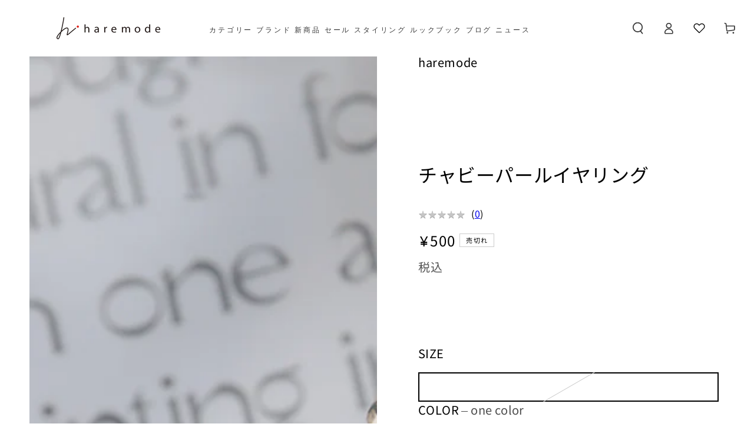

--- FILE ---
content_type: text/html; charset=utf-8
request_url: https://haremode.jp/products/pearlearring50016e?_pos=2&_sid=b40e7dbd7&_ss=r
body_size: 46629
content:
<!doctype html>
<html class="no-js" lang="ja">
  <head>
    <meta charset="utf-8">
    <meta http-equiv="X-UA-Compatible" content="IE=edge">
    <meta name="viewport" content="width=device-width,initial-scale=1">
    <meta name="theme-color" content="">
    <link rel="canonical" href="https://haremode.jp/products/pearlearring50016e">
    <link rel="preconnect" href="https://cdn.shopify.com" crossorigin><link rel="icon" type="image/png" href="//haremode.jp/cdn/shop/files/fabicon.png?crop=center&height=32&v=1722917522&width=32"><link rel="preconnect" href="https://fonts.shopifycdn.com" crossorigin><title>
      結婚式・お呼ばれイヤリング | チャビーパールイヤリング/50016Ｅ – haremode
</title><meta name="description" content="【公式-haremode(ハレモード)】 パールとビジューのころん としたイヤリング。顔まわりを華やかに演出してくれます。20代・30代におススメの結婚式・二次会の素敵なお呼ばれアクセサリー、多数取り揃えています！お呼ばれに何を着ていこうか迷われている方、あなたの素敵がきっと見つかります！平日15時までのご注文は即日発送！">

<meta property="og:site_name" content="haremode">
<meta property="og:url" content="https://haremode.jp/products/pearlearring50016e">
<meta property="og:title" content="結婚式・お呼ばれイヤリング | チャビーパールイヤリング/50016Ｅ – haremode">
<meta property="og:type" content="product">
<meta property="og:description" content="【公式-haremode(ハレモード)】 パールとビジューのころん としたイヤリング。顔まわりを華やかに演出してくれます。20代・30代におススメの結婚式・二次会の素敵なお呼ばれアクセサリー、多数取り揃えています！お呼ばれに何を着ていこうか迷われている方、あなたの素敵がきっと見つかります！平日15時までのご注文は即日発送！"><meta property="og:image" content="http://haremode.jp/cdn/shop/products/01_f1f31439-a486-432b-b5db-5a2f4b64f518.jpg?v=1609984253">
  <meta property="og:image:secure_url" content="https://haremode.jp/cdn/shop/products/01_f1f31439-a486-432b-b5db-5a2f4b64f518.jpg?v=1609984253">
  <meta property="og:image:width" content="1500">
  <meta property="og:image:height" content="1800"><meta property="og:price:amount" content="500">
  <meta property="og:price:currency" content="JPY"><meta name="twitter:card" content="summary_large_image">
<meta name="twitter:title" content="結婚式・お呼ばれイヤリング | チャビーパールイヤリング/50016Ｅ – haremode">
<meta name="twitter:description" content="【公式-haremode(ハレモード)】 パールとビジューのころん としたイヤリング。顔まわりを華やかに演出してくれます。20代・30代におススメの結婚式・二次会の素敵なお呼ばれアクセサリー、多数取り揃えています！お呼ばれに何を着ていこうか迷われている方、あなたの素敵がきっと見つかります！平日15時までのご注文は即日発送！">


    <script src="//haremode.jp/cdn/shop/t/17/assets/vendor-v4.js" defer="defer"></script>
    <script src="//haremode.jp/cdn/shop/t/17/assets/pubsub.js?v=104623417541739052901742359841" defer="defer"></script>
    <script src="//haremode.jp/cdn/shop/t/17/assets/global.js?v=140560699383711648641742359841" defer="defer"></script>
    <script crossorigin="anonymous" src="//haremode.jp/cdn/shop/t/17/assets/modules-basis.js?v=4896871204473627001742359841" defer="defer"></script>

    <script src="//haremode.jp/cdn/shop/t/17/assets/splide.min.js?v=12103261331729571861742359841" defer="defer"></script>

    <script>window.performance && window.performance.mark && window.performance.mark('shopify.content_for_header.start');</script><meta name="google-site-verification" content="8Q6C232T-P72NgQSADQexzZaGtiFCVkVrNe8WeieC3s">
<meta name="google-site-verification" content="Ty6EH_vC9UJ5WxD5JgJIe7ULfHa30qV6aZEx8VnbEmc">
<meta id="shopify-digital-wallet" name="shopify-digital-wallet" content="/49029578912/digital_wallets/dialog">
<meta name="shopify-checkout-api-token" content="962fbcdd9a307100d47eee6f72e639a9">
<link rel="alternate" type="application/json+oembed" href="https://haremode.jp/products/pearlearring50016e.oembed">
<script async="async" src="/checkouts/internal/preloads.js?locale=ja-JP"></script>
<link rel="preconnect" href="https://shop.app" crossorigin="anonymous">
<script async="async" src="https://shop.app/checkouts/internal/preloads.js?locale=ja-JP&shop_id=49029578912" crossorigin="anonymous"></script>
<script id="apple-pay-shop-capabilities" type="application/json">{"shopId":49029578912,"countryCode":"JP","currencyCode":"JPY","merchantCapabilities":["supports3DS"],"merchantId":"gid:\/\/shopify\/Shop\/49029578912","merchantName":"haremode","requiredBillingContactFields":["postalAddress","email","phone"],"requiredShippingContactFields":["postalAddress","email","phone"],"shippingType":"shipping","supportedNetworks":["visa","masterCard","amex"],"total":{"type":"pending","label":"haremode","amount":"1.00"},"shopifyPaymentsEnabled":true,"supportsSubscriptions":true}</script>
<script id="shopify-features" type="application/json">{"accessToken":"962fbcdd9a307100d47eee6f72e639a9","betas":["rich-media-storefront-analytics"],"domain":"haremode.jp","predictiveSearch":false,"shopId":49029578912,"locale":"ja"}</script>
<script>var Shopify = Shopify || {};
Shopify.shop = "artmarry-develop.myshopify.com";
Shopify.locale = "ja";
Shopify.currency = {"active":"JPY","rate":"1.0"};
Shopify.country = "JP";
Shopify.theme = {"name":"beyours-haremode(0319_1400)","id":149980676331,"schema_name":"Be Yours","schema_version":"7.2.2","theme_store_id":null,"role":"main"};
Shopify.theme.handle = "null";
Shopify.theme.style = {"id":null,"handle":null};
Shopify.cdnHost = "haremode.jp/cdn";
Shopify.routes = Shopify.routes || {};
Shopify.routes.root = "/";</script>
<script type="module">!function(o){(o.Shopify=o.Shopify||{}).modules=!0}(window);</script>
<script>!function(o){function n(){var o=[];function n(){o.push(Array.prototype.slice.apply(arguments))}return n.q=o,n}var t=o.Shopify=o.Shopify||{};t.loadFeatures=n(),t.autoloadFeatures=n()}(window);</script>
<script>
  window.ShopifyPay = window.ShopifyPay || {};
  window.ShopifyPay.apiHost = "shop.app\/pay";
  window.ShopifyPay.redirectState = null;
</script>
<script id="shop-js-analytics" type="application/json">{"pageType":"product"}</script>
<script defer="defer" async type="module" src="//haremode.jp/cdn/shopifycloud/shop-js/modules/v2/client.init-shop-cart-sync_DAyPUxvO.ja.esm.js"></script>
<script defer="defer" async type="module" src="//haremode.jp/cdn/shopifycloud/shop-js/modules/v2/chunk.common_DbtvRMEZ.esm.js"></script>
<script type="module">
  await import("//haremode.jp/cdn/shopifycloud/shop-js/modules/v2/client.init-shop-cart-sync_DAyPUxvO.ja.esm.js");
await import("//haremode.jp/cdn/shopifycloud/shop-js/modules/v2/chunk.common_DbtvRMEZ.esm.js");

  window.Shopify.SignInWithShop?.initShopCartSync?.({"fedCMEnabled":true,"windoidEnabled":true});

</script>
<script>
  window.Shopify = window.Shopify || {};
  if (!window.Shopify.featureAssets) window.Shopify.featureAssets = {};
  window.Shopify.featureAssets['shop-js'] = {"shop-cart-sync":["modules/v2/client.shop-cart-sync_B5k1ZK9W.ja.esm.js","modules/v2/chunk.common_DbtvRMEZ.esm.js"],"init-fed-cm":["modules/v2/client.init-fed-cm_CuQiT-yI.ja.esm.js","modules/v2/chunk.common_DbtvRMEZ.esm.js"],"shop-button":["modules/v2/client.shop-button_CIOB02Tb.ja.esm.js","modules/v2/chunk.common_DbtvRMEZ.esm.js"],"init-shop-cart-sync":["modules/v2/client.init-shop-cart-sync_DAyPUxvO.ja.esm.js","modules/v2/chunk.common_DbtvRMEZ.esm.js"],"init-shop-email-lookup-coordinator":["modules/v2/client.init-shop-email-lookup-coordinator_Esr45C6t.ja.esm.js","modules/v2/chunk.common_DbtvRMEZ.esm.js"],"init-windoid":["modules/v2/client.init-windoid_CD-45sc_.ja.esm.js","modules/v2/chunk.common_DbtvRMEZ.esm.js"],"pay-button":["modules/v2/client.pay-button_DVg0XA_T.ja.esm.js","modules/v2/chunk.common_DbtvRMEZ.esm.js"],"shop-toast-manager":["modules/v2/client.shop-toast-manager_C7sjcQwx.ja.esm.js","modules/v2/chunk.common_DbtvRMEZ.esm.js"],"shop-cash-offers":["modules/v2/client.shop-cash-offers_BpSj_1Vr.ja.esm.js","modules/v2/chunk.common_DbtvRMEZ.esm.js","modules/v2/chunk.modal_B9S0pm2O.esm.js"],"shop-login-button":["modules/v2/client.shop-login-button_CUDdcgWS.ja.esm.js","modules/v2/chunk.common_DbtvRMEZ.esm.js","modules/v2/chunk.modal_B9S0pm2O.esm.js"],"avatar":["modules/v2/client.avatar_BTnouDA3.ja.esm.js"],"init-shop-for-new-customer-accounts":["modules/v2/client.init-shop-for-new-customer-accounts_BaQHiX3q.ja.esm.js","modules/v2/client.shop-login-button_CUDdcgWS.ja.esm.js","modules/v2/chunk.common_DbtvRMEZ.esm.js","modules/v2/chunk.modal_B9S0pm2O.esm.js"],"init-customer-accounts-sign-up":["modules/v2/client.init-customer-accounts-sign-up_CzjDHGNv.ja.esm.js","modules/v2/client.shop-login-button_CUDdcgWS.ja.esm.js","modules/v2/chunk.common_DbtvRMEZ.esm.js","modules/v2/chunk.modal_B9S0pm2O.esm.js"],"init-customer-accounts":["modules/v2/client.init-customer-accounts_DtNhnpz6.ja.esm.js","modules/v2/client.shop-login-button_CUDdcgWS.ja.esm.js","modules/v2/chunk.common_DbtvRMEZ.esm.js","modules/v2/chunk.modal_B9S0pm2O.esm.js"],"shop-follow-button":["modules/v2/client.shop-follow-button_YOd6cF93.ja.esm.js","modules/v2/chunk.common_DbtvRMEZ.esm.js","modules/v2/chunk.modal_B9S0pm2O.esm.js"],"checkout-modal":["modules/v2/client.checkout-modal_CJTi6SJW.ja.esm.js","modules/v2/chunk.common_DbtvRMEZ.esm.js","modules/v2/chunk.modal_B9S0pm2O.esm.js"],"lead-capture":["modules/v2/client.lead-capture_x0vUGSnx.ja.esm.js","modules/v2/chunk.common_DbtvRMEZ.esm.js","modules/v2/chunk.modal_B9S0pm2O.esm.js"],"shop-login":["modules/v2/client.shop-login_BQ80J_r1.ja.esm.js","modules/v2/chunk.common_DbtvRMEZ.esm.js","modules/v2/chunk.modal_B9S0pm2O.esm.js"],"payment-terms":["modules/v2/client.payment-terms_CPIAYWoa.ja.esm.js","modules/v2/chunk.common_DbtvRMEZ.esm.js","modules/v2/chunk.modal_B9S0pm2O.esm.js"]};
</script>
<script>(function() {
  var isLoaded = false;
  function asyncLoad() {
    if (isLoaded) return;
    isLoaded = true;
    var urls = ["https:\/\/formbuilder.hulkapps.com\/skeletopapp.js?shop=artmarry-develop.myshopify.com","https:\/\/seo.apps.avada.io\/scripttag\/avada-seo-installed.js?shop=artmarry-develop.myshopify.com","https:\/\/faq-king.com\/scripts\/faq_app_c3b7ae290a52126b675e95c9609fc782.js?shop=artmarry-develop.myshopify.com","https:\/\/dokopoi-js.s3.ap-northeast-1.amazonaws.com\/dokopoi-cart_v2.js?shop=artmarry-develop.myshopify.com","\/\/app.backinstock.org\/widget\/59604_1746007176.js?category=bis\u0026v=6\u0026shop=artmarry-develop.myshopify.com"];
    for (var i = 0; i < urls.length; i++) {
      var s = document.createElement('script');
      s.type = 'text/javascript';
      s.async = true;
      s.src = urls[i];
      var x = document.getElementsByTagName('script')[0];
      x.parentNode.insertBefore(s, x);
    }
  };
  if(window.attachEvent) {
    window.attachEvent('onload', asyncLoad);
  } else {
    window.addEventListener('load', asyncLoad, false);
  }
})();</script>
<script id="__st">var __st={"a":49029578912,"offset":32400,"reqid":"25ab11c0-a849-4d3a-ba37-a5be6554d091-1765638114","pageurl":"haremode.jp\/products\/pearlearring50016e?_pos=2\u0026_sid=b40e7dbd7\u0026_ss=r","u":"4c2d96868fd4","p":"product","rtyp":"product","rid":5680376512672};</script>
<script>window.ShopifyPaypalV4VisibilityTracking = true;</script>
<script id="captcha-bootstrap">!function(){'use strict';const t='contact',e='account',n='new_comment',o=[[t,t],['blogs',n],['comments',n],[t,'customer']],c=[[e,'customer_login'],[e,'guest_login'],[e,'recover_customer_password'],[e,'create_customer']],r=t=>t.map((([t,e])=>`form[action*='/${t}']:not([data-nocaptcha='true']) input[name='form_type'][value='${e}']`)).join(','),a=t=>()=>t?[...document.querySelectorAll(t)].map((t=>t.form)):[];function s(){const t=[...o],e=r(t);return a(e)}const i='password',u='form_key',d=['recaptcha-v3-token','g-recaptcha-response','h-captcha-response',i],f=()=>{try{return window.sessionStorage}catch{return}},m='__shopify_v',_=t=>t.elements[u];function p(t,e,n=!1){try{const o=window.sessionStorage,c=JSON.parse(o.getItem(e)),{data:r}=function(t){const{data:e,action:n}=t;return t[m]||n?{data:e,action:n}:{data:t,action:n}}(c);for(const[e,n]of Object.entries(r))t.elements[e]&&(t.elements[e].value=n);n&&o.removeItem(e)}catch(o){console.error('form repopulation failed',{error:o})}}const l='form_type',E='cptcha';function T(t){t.dataset[E]=!0}const w=window,h=w.document,L='Shopify',v='ce_forms',y='captcha';let A=!1;((t,e)=>{const n=(g='f06e6c50-85a8-45c8-87d0-21a2b65856fe',I='https://cdn.shopify.com/shopifycloud/storefront-forms-hcaptcha/ce_storefront_forms_captcha_hcaptcha.v1.5.2.iife.js',D={infoText:'hCaptchaによる保護',privacyText:'プライバシー',termsText:'利用規約'},(t,e,n)=>{const o=w[L][v],c=o.bindForm;if(c)return c(t,g,e,D).then(n);var r;o.q.push([[t,g,e,D],n]),r=I,A||(h.body.append(Object.assign(h.createElement('script'),{id:'captcha-provider',async:!0,src:r})),A=!0)});var g,I,D;w[L]=w[L]||{},w[L][v]=w[L][v]||{},w[L][v].q=[],w[L][y]=w[L][y]||{},w[L][y].protect=function(t,e){n(t,void 0,e),T(t)},Object.freeze(w[L][y]),function(t,e,n,w,h,L){const[v,y,A,g]=function(t,e,n){const i=e?o:[],u=t?c:[],d=[...i,...u],f=r(d),m=r(i),_=r(d.filter((([t,e])=>n.includes(e))));return[a(f),a(m),a(_),s()]}(w,h,L),I=t=>{const e=t.target;return e instanceof HTMLFormElement?e:e&&e.form},D=t=>v().includes(t);t.addEventListener('submit',(t=>{const e=I(t);if(!e)return;const n=D(e)&&!e.dataset.hcaptchaBound&&!e.dataset.recaptchaBound,o=_(e),c=g().includes(e)&&(!o||!o.value);(n||c)&&t.preventDefault(),c&&!n&&(function(t){try{if(!f())return;!function(t){const e=f();if(!e)return;const n=_(t);if(!n)return;const o=n.value;o&&e.removeItem(o)}(t);const e=Array.from(Array(32),(()=>Math.random().toString(36)[2])).join('');!function(t,e){_(t)||t.append(Object.assign(document.createElement('input'),{type:'hidden',name:u})),t.elements[u].value=e}(t,e),function(t,e){const n=f();if(!n)return;const o=[...t.querySelectorAll(`input[type='${i}']`)].map((({name:t})=>t)),c=[...d,...o],r={};for(const[a,s]of new FormData(t).entries())c.includes(a)||(r[a]=s);n.setItem(e,JSON.stringify({[m]:1,action:t.action,data:r}))}(t,e)}catch(e){console.error('failed to persist form',e)}}(e),e.submit())}));const S=(t,e)=>{t&&!t.dataset[E]&&(n(t,e.some((e=>e===t))),T(t))};for(const o of['focusin','change'])t.addEventListener(o,(t=>{const e=I(t);D(e)&&S(e,y())}));const B=e.get('form_key'),M=e.get(l),P=B&&M;t.addEventListener('DOMContentLoaded',(()=>{const t=y();if(P)for(const e of t)e.elements[l].value===M&&p(e,B);[...new Set([...A(),...v().filter((t=>'true'===t.dataset.shopifyCaptcha))])].forEach((e=>S(e,t)))}))}(h,new URLSearchParams(w.location.search),n,t,e,['guest_login'])})(!0,!0)}();</script>
<script integrity="sha256-52AcMU7V7pcBOXWImdc/TAGTFKeNjmkeM1Pvks/DTgc=" data-source-attribution="shopify.loadfeatures" defer="defer" src="//haremode.jp/cdn/shopifycloud/storefront/assets/storefront/load_feature-81c60534.js" crossorigin="anonymous"></script>
<script crossorigin="anonymous" defer="defer" src="//haremode.jp/cdn/shopifycloud/storefront/assets/shopify_pay/storefront-65b4c6d7.js?v=20250812"></script>
<script data-source-attribution="shopify.dynamic_checkout.dynamic.init">var Shopify=Shopify||{};Shopify.PaymentButton=Shopify.PaymentButton||{isStorefrontPortableWallets:!0,init:function(){window.Shopify.PaymentButton.init=function(){};var t=document.createElement("script");t.src="https://haremode.jp/cdn/shopifycloud/portable-wallets/latest/portable-wallets.ja.js",t.type="module",document.head.appendChild(t)}};
</script>
<script data-source-attribution="shopify.dynamic_checkout.buyer_consent">
  function portableWalletsHideBuyerConsent(e){var t=document.getElementById("shopify-buyer-consent"),n=document.getElementById("shopify-subscription-policy-button");t&&n&&(t.classList.add("hidden"),t.setAttribute("aria-hidden","true"),n.removeEventListener("click",e))}function portableWalletsShowBuyerConsent(e){var t=document.getElementById("shopify-buyer-consent"),n=document.getElementById("shopify-subscription-policy-button");t&&n&&(t.classList.remove("hidden"),t.removeAttribute("aria-hidden"),n.addEventListener("click",e))}window.Shopify?.PaymentButton&&(window.Shopify.PaymentButton.hideBuyerConsent=portableWalletsHideBuyerConsent,window.Shopify.PaymentButton.showBuyerConsent=portableWalletsShowBuyerConsent);
</script>
<script>
  function portableWalletsCleanup(e){e&&e.src&&console.error("Failed to load portable wallets script "+e.src);var t=document.querySelectorAll("shopify-accelerated-checkout .shopify-payment-button__skeleton, shopify-accelerated-checkout-cart .wallet-cart-button__skeleton"),e=document.getElementById("shopify-buyer-consent");for(let e=0;e<t.length;e++)t[e].remove();e&&e.remove()}function portableWalletsNotLoadedAsModule(e){e instanceof ErrorEvent&&"string"==typeof e.message&&e.message.includes("import.meta")&&"string"==typeof e.filename&&e.filename.includes("portable-wallets")&&(window.removeEventListener("error",portableWalletsNotLoadedAsModule),window.Shopify.PaymentButton.failedToLoad=e,"loading"===document.readyState?document.addEventListener("DOMContentLoaded",window.Shopify.PaymentButton.init):window.Shopify.PaymentButton.init())}window.addEventListener("error",portableWalletsNotLoadedAsModule);
</script>

<script type="module" src="https://haremode.jp/cdn/shopifycloud/portable-wallets/latest/portable-wallets.ja.js" onError="portableWalletsCleanup(this)" crossorigin="anonymous"></script>
<script nomodule>
  document.addEventListener("DOMContentLoaded", portableWalletsCleanup);
</script>

<link id="shopify-accelerated-checkout-styles" rel="stylesheet" media="screen" href="https://haremode.jp/cdn/shopifycloud/portable-wallets/latest/accelerated-checkout-backwards-compat.css" crossorigin="anonymous">
<style id="shopify-accelerated-checkout-cart">
        #shopify-buyer-consent {
  margin-top: 1em;
  display: inline-block;
  width: 100%;
}

#shopify-buyer-consent.hidden {
  display: none;
}

#shopify-subscription-policy-button {
  background: none;
  border: none;
  padding: 0;
  text-decoration: underline;
  font-size: inherit;
  cursor: pointer;
}

#shopify-subscription-policy-button::before {
  box-shadow: none;
}

      </style>
<script id="sections-script" data-sections="header" defer="defer" src="//haremode.jp/cdn/shop/t/17/compiled_assets/scripts.js?19452"></script>
<script>window.performance && window.performance.mark && window.performance.mark('shopify.content_for_header.end');</script>
<style data-shopify>@font-face {
  font-family: "Noto Sans Japanese";
  font-weight: 400;
  font-style: normal;
  font-display: swap;
  src: url("//haremode.jp/cdn/fonts/noto_sans_japanese/notosansjapanese_n4.74a6927b879b930fdec4ab8bb6917103ae8bbca9.woff2") format("woff2"),
       url("//haremode.jp/cdn/fonts/noto_sans_japanese/notosansjapanese_n4.15630f5c60bcf9ed7de2df9484ab75ddd007c8e2.woff") format("woff");
}

  @font-face {
  font-family: "Noto Sans Japanese";
  font-weight: 600;
  font-style: normal;
  font-display: swap;
  src: url("//haremode.jp/cdn/fonts/noto_sans_japanese/notosansjapanese_n6.4ecbd50569f336533d801e5e5ec08720b2dc1560.woff2") format("woff2"),
       url("//haremode.jp/cdn/fonts/noto_sans_japanese/notosansjapanese_n6.0185377b54573983f9e0c8025b6d418e15f6a6fd.woff") format("woff");
}

  
  
  @font-face {
  font-family: "Josefin Sans";
  font-weight: 400;
  font-style: normal;
  font-display: swap;
  src: url("//haremode.jp/cdn/fonts/josefin_sans/josefinsans_n4.70f7efd699799949e6d9f99bc20843a2c86a2e0f.woff2") format("woff2"),
       url("//haremode.jp/cdn/fonts/josefin_sans/josefinsans_n4.35d308a1bdf56e5556bc2ac79702c721e4e2e983.woff") format("woff");
}

  @font-face {
  font-family: "Josefin Sans";
  font-weight: 600;
  font-style: normal;
  font-display: swap;
  src: url("//haremode.jp/cdn/fonts/josefin_sans/josefinsans_n6.afe095792949c54ae236c64ec95a9caea4be35d6.woff2") format("woff2"),
       url("//haremode.jp/cdn/fonts/josefin_sans/josefinsans_n6.0ea222c12f299e43fa61b9245ec23b623ebeb1e9.woff") format("woff");
}


  :root {
    --font-body-family: "Noto Sans Japanese", sans-serif;
    --font-body-style: normal;
    --font-body-weight: 400;

    --font-heading-family: "Josefin Sans", sans-serif;
    --font-heading-style: normal;
    --font-heading-weight: 400;

    --font-body-scale: 1.0;
    --font-heading-scale: 1.0;

    --font-navigation-family: var(--font-heading-family);
    --font-navigation-size: 14px;
    --font-navigation-weight: var(--font-heading-weight);
    --font-button-family: var(--font-body-family);
    --font-button-size: 12px;
    --font-button-baseline: 0rem;
    --font-price-family: var(--font-heading-family);
    --font-price-scale: var(--font-heading-scale);

    --color-base-text: 0, 0, 0;
    --color-base-background: 255, 255, 255;
    --color-base-solid-button-labels: 255, 255, 255;
    --color-base-outline-button-labels: 26, 27, 24;
    --color-base-accent: 58, 58, 58;
    --color-base-heading: 26, 27, 24;
    --color-base-border: 204, 204, 204;
    --color-placeholder: 243, 243, 243;
    --color-overlay: 33, 35, 38;
    --color-keyboard-focus: 135, 173, 245;
    --color-shadow: 168, 232, 226;
    --shadow-opacity: 1;

    --color-background-dark: 235, 235, 235;
    --color-price: #1a1b18;
    --color-sale-price: #d72c0d;
    --color-sale-badge-background: #d72c0d;
    --color-reviews: #ffe58d;
    --color-critical: #d72c0d;
    /* sugahara */
    /* --color-success: #008060; */
    --color-success: #F39883;
    --color-highlight: 187, 255, 0;

    --payment-terms-background-color: #ffffff;
    --page-width: 160rem;
    --page-width-margin: 0rem;

    --card-color-scheme: var(--color-placeholder);
    --card-text-alignment: left;
    --card-flex-alignment: flex-left;
    --card-image-padding: 0px;
    --card-border-width: 0px;
    --card-radius: 0px;
    --card-shadow-horizontal-offset: 0px;
    --card-shadow-vertical-offset: 0px;
    
    --button-radius: 0px;
    --button-border-width: 1px;
    --button-shadow-horizontal-offset: 0px;
    --button-shadow-vertical-offset: 0px;

    --spacing-sections-desktop: 100px;
    --spacing-sections-mobile: 70px;

    --gradient-free-ship-progress: linear-gradient(325deg,#F9423A 0,#F1E04D 100%);
    --gradient-free-ship-complete: linear-gradient(325deg, #049cff 0, #35ee7a 100%);
  }

  *,
  *::before,
  *::after {
    box-sizing: inherit;
  }

  html {
    box-sizing: border-box;
    font-size: calc(var(--font-body-scale) * 62.5%);
    height: 100%;
  }

  body {
    min-height: 100%;
    margin: 0;
    font-size: 1.5rem;
    letter-spacing: 0.06rem;
    line-height: calc(1 + 0.8 / var(--font-body-scale));
    font-family: var(--font-body-family);
    font-style: var(--font-body-style);
    font-weight: var(--font-body-weight);
  }

  @media screen and (min-width: 750px) {
    body {
      font-size: 1.6rem;
    }
  }</style><svg viewBox="0 0 122 53" fill="none" style="display:none;"><defs><path id="hlCircle" d="M119.429 6.64904C100.715 1.62868 55.3088 -4.62247 23.3966 10.5358C-8.5157 25.694 0.331084 39.5052 9.60732 45.0305C18.8835 50.5558 53.0434 57.468 96.7751 45.0305C111.541 40.8309 135.673 24.379 109.087 13.4508C105.147 11.8313 93.2293 8.5924 77.0761 8.5924" stroke="currentColor" stroke-linecap="round" stroke-linejoin="round"></path></defs></svg><link href="//haremode.jp/cdn/shop/t/17/assets/base.css?v=63391744618124189931742376014" rel="stylesheet" type="text/css" media="all" /><link href="//haremode.jp/cdn/shop/t/17/assets/haremode.css?v=150789060549542960271742359841" rel="stylesheet" type="text/css" media="all" /><link href="//haremode.jp/cdn/shop/t/17/assets/splide.min.css?v=44329677166622589231742359841" rel="stylesheet" type="text/css" media="all" /><link rel="stylesheet" href="//haremode.jp/cdn/shop/t/17/assets/apps.css?v=58555770612562691921742359841" media="print" fetchpriority="low" onload="this.media='all'"><link rel="preload" as="font" href="//haremode.jp/cdn/fonts/noto_sans_japanese/notosansjapanese_n4.74a6927b879b930fdec4ab8bb6917103ae8bbca9.woff2" type="font/woff2" crossorigin><link rel="preload" as="font" href="//haremode.jp/cdn/fonts/josefin_sans/josefinsans_n4.70f7efd699799949e6d9f99bc20843a2c86a2e0f.woff2" type="font/woff2" crossorigin><link rel="stylesheet" href="//haremode.jp/cdn/shop/t/17/assets/component-predictive-search.css?v=94320327991181004901742359841" media="print" onload="this.media='all'"><link rel="stylesheet" href="//haremode.jp/cdn/shop/t/17/assets/component-quick-view.css?v=74011563189484492361742359841" media="print" onload="this.media='all'"><link rel="stylesheet" href="//haremode.jp/cdn/shop/t/17/assets/component-color-swatches.css?v=9330494655392753921742359841" media="print" onload="this.media='all'"><script>
  document.documentElement.classList.replace('no-js', 'js');

  window.theme = window.theme || {};

  theme.routes = {
    root_url: '/',
    cart_url: '/cart',
    cart_add_url: '/cart/add',
    cart_change_url: '/cart/change',
    cart_update_url: '/cart/update',
    search_url: '/search',
    predictive_search_url: '/search/suggest'
  };

  theme.modules = {
    scrollsnap: '//haremode.jp/cdn/shop/t/17/assets/scrollsnap.js?v=170600829773392310311742359841'
  }

  theme.cartStrings = {
    error: `カートを更新する中エーラーが発生しました。お手数ですがもう一度試してください。`,
    quantityError: `カートにこのアイテムの[quantity]個だけを追加することができます。`
  };

  theme.variantStrings = {
    addToCart: `カートに追加する`,
    soldOut: `売切れ`,
    unavailable: `不可`,
    preOrder: `予約注文`
  };

  theme.accessibilityStrings = {
    imageAvailable: `[index]画像はただ今ギャラリービューにあります。`,
    shareSuccess: `リンクがクリップボードにコピーされました`
  }

  theme.dateStrings = {
    d: `日`,
    day: `日`,
    days: `日数`,
    hour: `時`,
    hours: `時数`,
    minute: `分`,
    minutes: `分数`,
    second: `秒`,
    seconds: `秒数`
  };theme.shopSettings = {
    moneyFormat: "¥{{amount_no_decimals}}",
    isoCode: "JPY",
    cartDrawer: true,
    currencyCode: false,
    giftwrapRate: 'product'
  };

  theme.settings = {
    themeName: 'Be Yours',
    themeVersion: '7.2.2',
    agencyId: ''
  };

  /*! (c) Andrea Giammarchi @webreflection ISC */
  !function(){"use strict";var e=function(e,t){var n=function(e){for(var t=0,n=e.length;t<n;t++)r(e[t])},r=function(e){var t=e.target,n=e.attributeName,r=e.oldValue;t.attributeChangedCallback(n,r,t.getAttribute(n))};return function(o,a){var l=o.constructor.observedAttributes;return l&&e(a).then((function(){new t(n).observe(o,{attributes:!0,attributeOldValue:!0,attributeFilter:l});for(var e=0,a=l.length;e<a;e++)o.hasAttribute(l[e])&&r({target:o,attributeName:l[e],oldValue:null})})),o}};function t(e,t){(null==t||t>e.length)&&(t=e.length);for(var n=0,r=new Array(t);n<t;n++)r[n]=e[n];return r}function n(e,n){var r="undefined"!=typeof Symbol&&e[Symbol.iterator]||e["@@iterator"];if(!r){if(Array.isArray(e)||(r=function(e,n){if(e){if("string"==typeof e)return t(e,n);var r=Object.prototype.toString.call(e).slice(8,-1);return"Object"===r&&e.constructor&&(r=e.constructor.name),"Map"===r||"Set"===r?Array.from(e):"Arguments"===r||/^(?:Ui|I)nt(?:8|16|32)(?:Clamped)?Array$/.test(r)?t(e,n):void 0}}(e))||n&&e&&"number"==typeof e.length){r&&(e=r);var o=0,a=function(){};return{s:a,n:function(){return o>=e.length?{done:!0}:{done:!1,value:e[o++]}},e:function(e){throw e},f:a}}throw new TypeError("Invalid attempt to iterate non-iterable instance.\nIn order to be iterable, non-array objects must have a [Symbol.iterator]() method.")}var l,i=!0,u=!1;return{s:function(){r=r.call(e)},n:function(){var e=r.next();return i=e.done,e},e:function(e){u=!0,l=e},f:function(){try{i||null==r.return||r.return()}finally{if(u)throw l}}}}
  /*! (c) Andrea Giammarchi - ISC */var r=!0,o=!1,a="querySelectorAll",l="querySelectorAll",i=self,u=i.document,c=i.Element,s=i.MutationObserver,f=i.Set,d=i.WeakMap,h=function(e){return l in e},v=[].filter,g=function(e){var t=new d,i=function(n,r){var o;if(r)for(var a,l=function(e){return e.matches||e.webkitMatchesSelector||e.msMatchesSelector}(n),i=0,u=p.length;i<u;i++)l.call(n,a=p[i])&&(t.has(n)||t.set(n,new f),(o=t.get(n)).has(a)||(o.add(a),e.handle(n,r,a)));else t.has(n)&&(o=t.get(n),t.delete(n),o.forEach((function(t){e.handle(n,r,t)})))},g=function(e){for(var t=!(arguments.length>1&&void 0!==arguments[1])||arguments[1],n=0,r=e.length;n<r;n++)i(e[n],t)},p=e.query,y=e.root||u,m=function(e){var t=arguments.length>1&&void 0!==arguments[1]?arguments[1]:document,l=arguments.length>2&&void 0!==arguments[2]?arguments[2]:MutationObserver,i=arguments.length>3&&void 0!==arguments[3]?arguments[3]:["*"],u=function t(o,l,i,u,c,s){var f,d=n(o);try{for(d.s();!(f=d.n()).done;){var h=f.value;(s||a in h)&&(c?i.has(h)||(i.add(h),u.delete(h),e(h,c)):u.has(h)||(u.add(h),i.delete(h),e(h,c)),s||t(h[a](l),l,i,u,c,r))}}catch(e){d.e(e)}finally{d.f()}},c=new l((function(e){if(i.length){var t,a=i.join(","),l=new Set,c=new Set,s=n(e);try{for(s.s();!(t=s.n()).done;){var f=t.value,d=f.addedNodes,h=f.removedNodes;u(h,a,l,c,o,o),u(d,a,l,c,r,o)}}catch(e){s.e(e)}finally{s.f()}}})),s=c.observe;return(c.observe=function(e){return s.call(c,e,{subtree:r,childList:r})})(t),c}(i,y,s,p),b=c.prototype.attachShadow;return b&&(c.prototype.attachShadow=function(e){var t=b.call(this,e);return m.observe(t),t}),p.length&&g(y[l](p)),{drop:function(e){for(var n=0,r=e.length;n<r;n++)t.delete(e[n])},flush:function(){for(var e=m.takeRecords(),t=0,n=e.length;t<n;t++)g(v.call(e[t].removedNodes,h),!1),g(v.call(e[t].addedNodes,h),!0)},observer:m,parse:g}},p=self,y=p.document,m=p.Map,b=p.MutationObserver,w=p.Object,E=p.Set,S=p.WeakMap,A=p.Element,M=p.HTMLElement,O=p.Node,N=p.Error,C=p.TypeError,T=p.Reflect,q=w.defineProperty,I=w.keys,D=w.getOwnPropertyNames,L=w.setPrototypeOf,P=!self.customElements,k=function(e){for(var t=I(e),n=[],r=t.length,o=0;o<r;o++)n[o]=e[t[o]],delete e[t[o]];return function(){for(var o=0;o<r;o++)e[t[o]]=n[o]}};if(P){var x=function(){var e=this.constructor;if(!$.has(e))throw new C("Illegal constructor");var t=$.get(e);if(W)return z(W,t);var n=H.call(y,t);return z(L(n,e.prototype),t)},H=y.createElement,$=new m,_=new m,j=new m,R=new m,V=[],U=g({query:V,handle:function(e,t,n){var r=j.get(n);if(t&&!r.isPrototypeOf(e)){var o=k(e);W=L(e,r);try{new r.constructor}finally{W=null,o()}}var a="".concat(t?"":"dis","connectedCallback");a in r&&e[a]()}}).parse,W=null,F=function(e){if(!_.has(e)){var t,n=new Promise((function(e){t=e}));_.set(e,{$:n,_:t})}return _.get(e).$},z=e(F,b);q(self,"customElements",{configurable:!0,value:{define:function(e,t){if(R.has(e))throw new N('the name "'.concat(e,'" has already been used with this registry'));$.set(t,e),j.set(e,t.prototype),R.set(e,t),V.push(e),F(e).then((function(){U(y.querySelectorAll(e))})),_.get(e)._(t)},get:function(e){return R.get(e)},whenDefined:F}}),q(x.prototype=M.prototype,"constructor",{value:x}),q(self,"HTMLElement",{configurable:!0,value:x}),q(y,"createElement",{configurable:!0,value:function(e,t){var n=t&&t.is,r=n?R.get(n):R.get(e);return r?new r:H.call(y,e)}}),"isConnected"in O.prototype||q(O.prototype,"isConnected",{configurable:!0,get:function(){return!(this.ownerDocument.compareDocumentPosition(this)&this.DOCUMENT_POSITION_DISCONNECTED)}})}else if(P=!self.customElements.get("extends-li"))try{var B=function e(){return self.Reflect.construct(HTMLLIElement,[],e)};B.prototype=HTMLLIElement.prototype;var G="extends-li";self.customElements.define("extends-li",B,{extends:"li"}),P=y.createElement("li",{is:G}).outerHTML.indexOf(G)<0;var J=self.customElements,K=J.get,Q=J.whenDefined;q(self.customElements,"whenDefined",{configurable:!0,value:function(e){var t=this;return Q.call(this,e).then((function(n){return n||K.call(t,e)}))}})}catch(e){}if(P){var X=function(e){var t=ae.get(e);ve(t.querySelectorAll(this),e.isConnected)},Y=self.customElements,Z=y.createElement,ee=Y.define,te=Y.get,ne=Y.upgrade,re=T||{construct:function(e){return e.call(this)}},oe=re.construct,ae=new S,le=new E,ie=new m,ue=new m,ce=new m,se=new m,fe=[],de=[],he=function(e){return se.get(e)||te.call(Y,e)},ve=g({query:de,handle:function(e,t,n){var r=ce.get(n);if(t&&!r.isPrototypeOf(e)){var o=k(e);be=L(e,r);try{new r.constructor}finally{be=null,o()}}var a="".concat(t?"":"dis","connectedCallback");a in r&&e[a]()}}).parse,ge=g({query:fe,handle:function(e,t){ae.has(e)&&(t?le.add(e):le.delete(e),de.length&&X.call(de,e))}}).parse,pe=A.prototype.attachShadow;pe&&(A.prototype.attachShadow=function(e){var t=pe.call(this,e);return ae.set(this,t),t});var ye=function(e){if(!ue.has(e)){var t,n=new Promise((function(e){t=e}));ue.set(e,{$:n,_:t})}return ue.get(e).$},me=e(ye,b),be=null;D(self).filter((function(e){return/^HTML.*Element$/.test(e)})).forEach((function(e){var t=self[e];function n(){var e=this.constructor;if(!ie.has(e))throw new C("Illegal constructor");var n=ie.get(e),r=n.is,o=n.tag;if(r){if(be)return me(be,r);var a=Z.call(y,o);return a.setAttribute("is",r),me(L(a,e.prototype),r)}return oe.call(this,t,[],e)}q(n.prototype=t.prototype,"constructor",{value:n}),q(self,e,{value:n})})),q(y,"createElement",{configurable:!0,value:function(e,t){var n=t&&t.is;if(n){var r=se.get(n);if(r&&ie.get(r).tag===e)return new r}var o=Z.call(y,e);return n&&o.setAttribute("is",n),o}}),q(Y,"get",{configurable:!0,value:he}),q(Y,"whenDefined",{configurable:!0,value:ye}),q(Y,"upgrade",{configurable:!0,value:function(e){var t=e.getAttribute("is");if(t){var n=se.get(t);if(n)return void me(L(e,n.prototype),t)}ne.call(Y,e)}}),q(Y,"define",{configurable:!0,value:function(e,t,n){if(he(e))throw new N("'".concat(e,"' has already been defined as a custom element"));var r,o=n&&n.extends;ie.set(t,o?{is:e,tag:o}:{is:"",tag:e}),o?(r="".concat(o,'[is="').concat(e,'"]'),ce.set(r,t.prototype),se.set(e,t),de.push(r)):(ee.apply(Y,arguments),fe.push(r=e)),ye(e).then((function(){o?(ve(y.querySelectorAll(r)),le.forEach(X,[r])):ge(y.querySelectorAll(r))})),ue.get(e)._(t)}})}}();
</script>
<script type="text/javascript">
    (function(c,l,a,r,i,t,y){
        c[a]=c[a]||function(){(c[a].q=c[a].q||[]).push(arguments)};
        t=l.createElement(r);t.async=1;t.src="https://www.clarity.ms/tag/"+i;
        y=l.getElementsByTagName(r)[0];y.parentNode.insertBefore(t,y);
    })(window, document, "clarity", "script", "qnqn7tgq8b");
    </script>
  <link href="https://cdn.shopify.com/extensions/019b0268-8808-7c77-a4a3-b23879421aca/prime-review-12/assets/mxpr-star-rating.css" rel="stylesheet" type="text/css" media="all">
<script src="https://cdn.shopify.com/extensions/019b0b88-0e7f-75a3-a6f1-228660a565c2/theme-app-extension-242/assets/alireviews-box.min.js" type="text/javascript" defer="defer"></script>
<link href="https://monorail-edge.shopifysvc.com" rel="dns-prefetch">
<script>(function(){if ("sendBeacon" in navigator && "performance" in window) {try {var session_token_from_headers = performance.getEntriesByType('navigation')[0].serverTiming.find(x => x.name == '_s').description;} catch {var session_token_from_headers = undefined;}var session_cookie_matches = document.cookie.match(/_shopify_s=([^;]*)/);var session_token_from_cookie = session_cookie_matches && session_cookie_matches.length === 2 ? session_cookie_matches[1] : "";var session_token = session_token_from_headers || session_token_from_cookie || "";function handle_abandonment_event(e) {var entries = performance.getEntries().filter(function(entry) {return /monorail-edge.shopifysvc.com/.test(entry.name);});if (!window.abandonment_tracked && entries.length === 0) {window.abandonment_tracked = true;var currentMs = Date.now();var navigation_start = performance.timing.navigationStart;var payload = {shop_id: 49029578912,url: window.location.href,navigation_start,duration: currentMs - navigation_start,session_token,page_type: "product"};window.navigator.sendBeacon("https://monorail-edge.shopifysvc.com/v1/produce", JSON.stringify({schema_id: "online_store_buyer_site_abandonment/1.1",payload: payload,metadata: {event_created_at_ms: currentMs,event_sent_at_ms: currentMs}}));}}window.addEventListener('pagehide', handle_abandonment_event);}}());</script>
<script id="web-pixels-manager-setup">(function e(e,d,r,n,o){if(void 0===o&&(o={}),!Boolean(null===(a=null===(i=window.Shopify)||void 0===i?void 0:i.analytics)||void 0===a?void 0:a.replayQueue)){var i,a;window.Shopify=window.Shopify||{};var t=window.Shopify;t.analytics=t.analytics||{};var s=t.analytics;s.replayQueue=[],s.publish=function(e,d,r){return s.replayQueue.push([e,d,r]),!0};try{self.performance.mark("wpm:start")}catch(e){}var l=function(){var e={modern:/Edge?\/(1{2}[4-9]|1[2-9]\d|[2-9]\d{2}|\d{4,})\.\d+(\.\d+|)|Firefox\/(1{2}[4-9]|1[2-9]\d|[2-9]\d{2}|\d{4,})\.\d+(\.\d+|)|Chrom(ium|e)\/(9{2}|\d{3,})\.\d+(\.\d+|)|(Maci|X1{2}).+ Version\/(15\.\d+|(1[6-9]|[2-9]\d|\d{3,})\.\d+)([,.]\d+|)( \(\w+\)|)( Mobile\/\w+|) Safari\/|Chrome.+OPR\/(9{2}|\d{3,})\.\d+\.\d+|(CPU[ +]OS|iPhone[ +]OS|CPU[ +]iPhone|CPU IPhone OS|CPU iPad OS)[ +]+(15[._]\d+|(1[6-9]|[2-9]\d|\d{3,})[._]\d+)([._]\d+|)|Android:?[ /-](13[3-9]|1[4-9]\d|[2-9]\d{2}|\d{4,})(\.\d+|)(\.\d+|)|Android.+Firefox\/(13[5-9]|1[4-9]\d|[2-9]\d{2}|\d{4,})\.\d+(\.\d+|)|Android.+Chrom(ium|e)\/(13[3-9]|1[4-9]\d|[2-9]\d{2}|\d{4,})\.\d+(\.\d+|)|SamsungBrowser\/([2-9]\d|\d{3,})\.\d+/,legacy:/Edge?\/(1[6-9]|[2-9]\d|\d{3,})\.\d+(\.\d+|)|Firefox\/(5[4-9]|[6-9]\d|\d{3,})\.\d+(\.\d+|)|Chrom(ium|e)\/(5[1-9]|[6-9]\d|\d{3,})\.\d+(\.\d+|)([\d.]+$|.*Safari\/(?![\d.]+ Edge\/[\d.]+$))|(Maci|X1{2}).+ Version\/(10\.\d+|(1[1-9]|[2-9]\d|\d{3,})\.\d+)([,.]\d+|)( \(\w+\)|)( Mobile\/\w+|) Safari\/|Chrome.+OPR\/(3[89]|[4-9]\d|\d{3,})\.\d+\.\d+|(CPU[ +]OS|iPhone[ +]OS|CPU[ +]iPhone|CPU IPhone OS|CPU iPad OS)[ +]+(10[._]\d+|(1[1-9]|[2-9]\d|\d{3,})[._]\d+)([._]\d+|)|Android:?[ /-](13[3-9]|1[4-9]\d|[2-9]\d{2}|\d{4,})(\.\d+|)(\.\d+|)|Mobile Safari.+OPR\/([89]\d|\d{3,})\.\d+\.\d+|Android.+Firefox\/(13[5-9]|1[4-9]\d|[2-9]\d{2}|\d{4,})\.\d+(\.\d+|)|Android.+Chrom(ium|e)\/(13[3-9]|1[4-9]\d|[2-9]\d{2}|\d{4,})\.\d+(\.\d+|)|Android.+(UC? ?Browser|UCWEB|U3)[ /]?(15\.([5-9]|\d{2,})|(1[6-9]|[2-9]\d|\d{3,})\.\d+)\.\d+|SamsungBrowser\/(5\.\d+|([6-9]|\d{2,})\.\d+)|Android.+MQ{2}Browser\/(14(\.(9|\d{2,})|)|(1[5-9]|[2-9]\d|\d{3,})(\.\d+|))(\.\d+|)|K[Aa][Ii]OS\/(3\.\d+|([4-9]|\d{2,})\.\d+)(\.\d+|)/},d=e.modern,r=e.legacy,n=navigator.userAgent;return n.match(d)?"modern":n.match(r)?"legacy":"unknown"}(),u="modern"===l?"modern":"legacy",c=(null!=n?n:{modern:"",legacy:""})[u],f=function(e){return[e.baseUrl,"/wpm","/b",e.hashVersion,"modern"===e.buildTarget?"m":"l",".js"].join("")}({baseUrl:d,hashVersion:r,buildTarget:u}),m=function(e){var d=e.version,r=e.bundleTarget,n=e.surface,o=e.pageUrl,i=e.monorailEndpoint;return{emit:function(e){var a=e.status,t=e.errorMsg,s=(new Date).getTime(),l=JSON.stringify({metadata:{event_sent_at_ms:s},events:[{schema_id:"web_pixels_manager_load/3.1",payload:{version:d,bundle_target:r,page_url:o,status:a,surface:n,error_msg:t},metadata:{event_created_at_ms:s}}]});if(!i)return console&&console.warn&&console.warn("[Web Pixels Manager] No Monorail endpoint provided, skipping logging."),!1;try{return self.navigator.sendBeacon.bind(self.navigator)(i,l)}catch(e){}var u=new XMLHttpRequest;try{return u.open("POST",i,!0),u.setRequestHeader("Content-Type","text/plain"),u.send(l),!0}catch(e){return console&&console.warn&&console.warn("[Web Pixels Manager] Got an unhandled error while logging to Monorail."),!1}}}}({version:r,bundleTarget:l,surface:e.surface,pageUrl:self.location.href,monorailEndpoint:e.monorailEndpoint});try{o.browserTarget=l,function(e){var d=e.src,r=e.async,n=void 0===r||r,o=e.onload,i=e.onerror,a=e.sri,t=e.scriptDataAttributes,s=void 0===t?{}:t,l=document.createElement("script"),u=document.querySelector("head"),c=document.querySelector("body");if(l.async=n,l.src=d,a&&(l.integrity=a,l.crossOrigin="anonymous"),s)for(var f in s)if(Object.prototype.hasOwnProperty.call(s,f))try{l.dataset[f]=s[f]}catch(e){}if(o&&l.addEventListener("load",o),i&&l.addEventListener("error",i),u)u.appendChild(l);else{if(!c)throw new Error("Did not find a head or body element to append the script");c.appendChild(l)}}({src:f,async:!0,onload:function(){if(!function(){var e,d;return Boolean(null===(d=null===(e=window.Shopify)||void 0===e?void 0:e.analytics)||void 0===d?void 0:d.initialized)}()){var d=window.webPixelsManager.init(e)||void 0;if(d){var r=window.Shopify.analytics;r.replayQueue.forEach((function(e){var r=e[0],n=e[1],o=e[2];d.publishCustomEvent(r,n,o)})),r.replayQueue=[],r.publish=d.publishCustomEvent,r.visitor=d.visitor,r.initialized=!0}}},onerror:function(){return m.emit({status:"failed",errorMsg:"".concat(f," has failed to load")})},sri:function(e){var d=/^sha384-[A-Za-z0-9+/=]+$/;return"string"==typeof e&&d.test(e)}(c)?c:"",scriptDataAttributes:o}),m.emit({status:"loading"})}catch(e){m.emit({status:"failed",errorMsg:(null==e?void 0:e.message)||"Unknown error"})}}})({shopId: 49029578912,storefrontBaseUrl: "https://haremode.jp",extensionsBaseUrl: "https://extensions.shopifycdn.com/cdn/shopifycloud/web-pixels-manager",monorailEndpoint: "https://monorail-edge.shopifysvc.com/unstable/produce_batch",surface: "storefront-renderer",enabledBetaFlags: ["2dca8a86"],webPixelsConfigList: [{"id":"458752235","configuration":"{\"config\":\"{\\\"google_tag_ids\\\":[\\\"G-93V22MH252\\\",\\\"AW-10870384619\\\",\\\"GT-P3FFVWP\\\"],\\\"target_country\\\":\\\"JP\\\",\\\"gtag_events\\\":[{\\\"type\\\":\\\"begin_checkout\\\",\\\"action_label\\\":[\\\"G-93V22MH252\\\",\\\"AW-10870384619\\\/ZG2DCIWi6swDEOvPs78o\\\"]},{\\\"type\\\":\\\"search\\\",\\\"action_label\\\":[\\\"G-93V22MH252\\\",\\\"AW-10870384619\\\/N_zACIii6swDEOvPs78o\\\"]},{\\\"type\\\":\\\"view_item\\\",\\\"action_label\\\":[\\\"G-93V22MH252\\\",\\\"AW-10870384619\\\/dvYOCP-h6swDEOvPs78o\\\",\\\"MC-PSNG30WDVV\\\"]},{\\\"type\\\":\\\"purchase\\\",\\\"action_label\\\":[\\\"G-93V22MH252\\\",\\\"AW-10870384619\\\/HCytCPyh6swDEOvPs78o\\\",\\\"MC-PSNG30WDVV\\\"]},{\\\"type\\\":\\\"page_view\\\",\\\"action_label\\\":[\\\"G-93V22MH252\\\",\\\"AW-10870384619\\\/aWqsCPmh6swDEOvPs78o\\\",\\\"MC-PSNG30WDVV\\\"]},{\\\"type\\\":\\\"add_payment_info\\\",\\\"action_label\\\":[\\\"G-93V22MH252\\\",\\\"AW-10870384619\\\/Kb-iCIui6swDEOvPs78o\\\"]},{\\\"type\\\":\\\"add_to_cart\\\",\\\"action_label\\\":[\\\"G-93V22MH252\\\",\\\"AW-10870384619\\\/oAIgCIKi6swDEOvPs78o\\\"]}],\\\"enable_monitoring_mode\\\":false}\"}","eventPayloadVersion":"v1","runtimeContext":"OPEN","scriptVersion":"b2a88bafab3e21179ed38636efcd8a93","type":"APP","apiClientId":1780363,"privacyPurposes":[],"dataSharingAdjustments":{"protectedCustomerApprovalScopes":["read_customer_address","read_customer_email","read_customer_name","read_customer_personal_data","read_customer_phone"]}},{"id":"138608875","configuration":"{\"pixel_id\":\"452196032617385\",\"pixel_type\":\"facebook_pixel\",\"metaapp_system_user_token\":\"-\"}","eventPayloadVersion":"v1","runtimeContext":"OPEN","scriptVersion":"ca16bc87fe92b6042fbaa3acc2fbdaa6","type":"APP","apiClientId":2329312,"privacyPurposes":["ANALYTICS","MARKETING","SALE_OF_DATA"],"dataSharingAdjustments":{"protectedCustomerApprovalScopes":["read_customer_address","read_customer_email","read_customer_name","read_customer_personal_data","read_customer_phone"]}},{"id":"shopify-app-pixel","configuration":"{}","eventPayloadVersion":"v1","runtimeContext":"STRICT","scriptVersion":"0450","apiClientId":"shopify-pixel","type":"APP","privacyPurposes":["ANALYTICS","MARKETING"]},{"id":"shopify-custom-pixel","eventPayloadVersion":"v1","runtimeContext":"LAX","scriptVersion":"0450","apiClientId":"shopify-pixel","type":"CUSTOM","privacyPurposes":["ANALYTICS","MARKETING"]}],isMerchantRequest: false,initData: {"shop":{"name":"haremode","paymentSettings":{"currencyCode":"JPY"},"myshopifyDomain":"artmarry-develop.myshopify.com","countryCode":"JP","storefrontUrl":"https:\/\/haremode.jp"},"customer":null,"cart":null,"checkout":null,"productVariants":[{"price":{"amount":500.0,"currencyCode":"JPY"},"product":{"title":"チャビーパールイヤリング","vendor":"haremode","id":"5680376512672","untranslatedTitle":"チャビーパールイヤリング","url":"\/products\/pearlearring50016e","type":"イヤリング"},"id":"37673268183200","image":{"src":"\/\/haremode.jp\/cdn\/shop\/products\/02_479b39b8-76dc-4912-98ef-a24e44636f52.jpg?v=1609984253"},"sku":"50016E-BE-F","title":"one color \/ one size","untranslatedTitle":"one color \/ one size"}],"purchasingCompany":null},},"https://haremode.jp/cdn","ae1676cfwd2530674p4253c800m34e853cb",{"modern":"","legacy":""},{"shopId":"49029578912","storefrontBaseUrl":"https:\/\/haremode.jp","extensionBaseUrl":"https:\/\/extensions.shopifycdn.com\/cdn\/shopifycloud\/web-pixels-manager","surface":"storefront-renderer","enabledBetaFlags":"[\"2dca8a86\"]","isMerchantRequest":"false","hashVersion":"ae1676cfwd2530674p4253c800m34e853cb","publish":"custom","events":"[[\"page_viewed\",{}],[\"product_viewed\",{\"productVariant\":{\"price\":{\"amount\":500.0,\"currencyCode\":\"JPY\"},\"product\":{\"title\":\"チャビーパールイヤリング\",\"vendor\":\"haremode\",\"id\":\"5680376512672\",\"untranslatedTitle\":\"チャビーパールイヤリング\",\"url\":\"\/products\/pearlearring50016e\",\"type\":\"イヤリング\"},\"id\":\"37673268183200\",\"image\":{\"src\":\"\/\/haremode.jp\/cdn\/shop\/products\/02_479b39b8-76dc-4912-98ef-a24e44636f52.jpg?v=1609984253\"},\"sku\":\"50016E-BE-F\",\"title\":\"one color \/ one size\",\"untranslatedTitle\":\"one color \/ one size\"}}]]"});</script><script>
  window.ShopifyAnalytics = window.ShopifyAnalytics || {};
  window.ShopifyAnalytics.meta = window.ShopifyAnalytics.meta || {};
  window.ShopifyAnalytics.meta.currency = 'JPY';
  var meta = {"product":{"id":5680376512672,"gid":"gid:\/\/shopify\/Product\/5680376512672","vendor":"haremode","type":"イヤリング","variants":[{"id":37673268183200,"price":50000,"name":"チャビーパールイヤリング - one color \/ one size","public_title":"one color \/ one size","sku":"50016E-BE-F"}],"remote":false},"page":{"pageType":"product","resourceType":"product","resourceId":5680376512672}};
  for (var attr in meta) {
    window.ShopifyAnalytics.meta[attr] = meta[attr];
  }
</script>
<script class="analytics">
  (function () {
    var customDocumentWrite = function(content) {
      var jquery = null;

      if (window.jQuery) {
        jquery = window.jQuery;
      } else if (window.Checkout && window.Checkout.$) {
        jquery = window.Checkout.$;
      }

      if (jquery) {
        jquery('body').append(content);
      }
    };

    var hasLoggedConversion = function(token) {
      if (token) {
        return document.cookie.indexOf('loggedConversion=' + token) !== -1;
      }
      return false;
    }

    var setCookieIfConversion = function(token) {
      if (token) {
        var twoMonthsFromNow = new Date(Date.now());
        twoMonthsFromNow.setMonth(twoMonthsFromNow.getMonth() + 2);

        document.cookie = 'loggedConversion=' + token + '; expires=' + twoMonthsFromNow;
      }
    }

    var trekkie = window.ShopifyAnalytics.lib = window.trekkie = window.trekkie || [];
    if (trekkie.integrations) {
      return;
    }
    trekkie.methods = [
      'identify',
      'page',
      'ready',
      'track',
      'trackForm',
      'trackLink'
    ];
    trekkie.factory = function(method) {
      return function() {
        var args = Array.prototype.slice.call(arguments);
        args.unshift(method);
        trekkie.push(args);
        return trekkie;
      };
    };
    for (var i = 0; i < trekkie.methods.length; i++) {
      var key = trekkie.methods[i];
      trekkie[key] = trekkie.factory(key);
    }
    trekkie.load = function(config) {
      trekkie.config = config || {};
      trekkie.config.initialDocumentCookie = document.cookie;
      var first = document.getElementsByTagName('script')[0];
      var script = document.createElement('script');
      script.type = 'text/javascript';
      script.onerror = function(e) {
        var scriptFallback = document.createElement('script');
        scriptFallback.type = 'text/javascript';
        scriptFallback.onerror = function(error) {
                var Monorail = {
      produce: function produce(monorailDomain, schemaId, payload) {
        var currentMs = new Date().getTime();
        var event = {
          schema_id: schemaId,
          payload: payload,
          metadata: {
            event_created_at_ms: currentMs,
            event_sent_at_ms: currentMs
          }
        };
        return Monorail.sendRequest("https://" + monorailDomain + "/v1/produce", JSON.stringify(event));
      },
      sendRequest: function sendRequest(endpointUrl, payload) {
        // Try the sendBeacon API
        if (window && window.navigator && typeof window.navigator.sendBeacon === 'function' && typeof window.Blob === 'function' && !Monorail.isIos12()) {
          var blobData = new window.Blob([payload], {
            type: 'text/plain'
          });

          if (window.navigator.sendBeacon(endpointUrl, blobData)) {
            return true;
          } // sendBeacon was not successful

        } // XHR beacon

        var xhr = new XMLHttpRequest();

        try {
          xhr.open('POST', endpointUrl);
          xhr.setRequestHeader('Content-Type', 'text/plain');
          xhr.send(payload);
        } catch (e) {
          console.log(e);
        }

        return false;
      },
      isIos12: function isIos12() {
        return window.navigator.userAgent.lastIndexOf('iPhone; CPU iPhone OS 12_') !== -1 || window.navigator.userAgent.lastIndexOf('iPad; CPU OS 12_') !== -1;
      }
    };
    Monorail.produce('monorail-edge.shopifysvc.com',
      'trekkie_storefront_load_errors/1.1',
      {shop_id: 49029578912,
      theme_id: 149980676331,
      app_name: "storefront",
      context_url: window.location.href,
      source_url: "//haremode.jp/cdn/s/trekkie.storefront.1a0636ab3186d698599065cb6ce9903ebacdd71a.min.js"});

        };
        scriptFallback.async = true;
        scriptFallback.src = '//haremode.jp/cdn/s/trekkie.storefront.1a0636ab3186d698599065cb6ce9903ebacdd71a.min.js';
        first.parentNode.insertBefore(scriptFallback, first);
      };
      script.async = true;
      script.src = '//haremode.jp/cdn/s/trekkie.storefront.1a0636ab3186d698599065cb6ce9903ebacdd71a.min.js';
      first.parentNode.insertBefore(script, first);
    };
    trekkie.load(
      {"Trekkie":{"appName":"storefront","development":false,"defaultAttributes":{"shopId":49029578912,"isMerchantRequest":null,"themeId":149980676331,"themeCityHash":"15067204777222208709","contentLanguage":"ja","currency":"JPY","eventMetadataId":"0e36b09e-c729-4549-98c9-220012fea104"},"isServerSideCookieWritingEnabled":true,"monorailRegion":"shop_domain"},"Session Attribution":{},"S2S":{"facebookCapiEnabled":true,"source":"trekkie-storefront-renderer","apiClientId":580111}}
    );

    var loaded = false;
    trekkie.ready(function() {
      if (loaded) return;
      loaded = true;

      window.ShopifyAnalytics.lib = window.trekkie;

      var originalDocumentWrite = document.write;
      document.write = customDocumentWrite;
      try { window.ShopifyAnalytics.merchantGoogleAnalytics.call(this); } catch(error) {};
      document.write = originalDocumentWrite;

      window.ShopifyAnalytics.lib.page(null,{"pageType":"product","resourceType":"product","resourceId":5680376512672,"shopifyEmitted":true});

      var match = window.location.pathname.match(/checkouts\/(.+)\/(thank_you|post_purchase)/)
      var token = match? match[1]: undefined;
      if (!hasLoggedConversion(token)) {
        setCookieIfConversion(token);
        window.ShopifyAnalytics.lib.track("Viewed Product",{"currency":"JPY","variantId":37673268183200,"productId":5680376512672,"productGid":"gid:\/\/shopify\/Product\/5680376512672","name":"チャビーパールイヤリング - one color \/ one size","price":"500","sku":"50016E-BE-F","brand":"haremode","variant":"one color \/ one size","category":"イヤリング","nonInteraction":true,"remote":false},undefined,undefined,{"shopifyEmitted":true});
      window.ShopifyAnalytics.lib.track("monorail:\/\/trekkie_storefront_viewed_product\/1.1",{"currency":"JPY","variantId":37673268183200,"productId":5680376512672,"productGid":"gid:\/\/shopify\/Product\/5680376512672","name":"チャビーパールイヤリング - one color \/ one size","price":"500","sku":"50016E-BE-F","brand":"haremode","variant":"one color \/ one size","category":"イヤリング","nonInteraction":true,"remote":false,"referer":"https:\/\/haremode.jp\/products\/pearlearring50016e?_pos=2\u0026_sid=b40e7dbd7\u0026_ss=r"});
      }
    });


        var eventsListenerScript = document.createElement('script');
        eventsListenerScript.async = true;
        eventsListenerScript.src = "//haremode.jp/cdn/shopifycloud/storefront/assets/shop_events_listener-3da45d37.js";
        document.getElementsByTagName('head')[0].appendChild(eventsListenerScript);

})();</script>
  <script>
  if (!window.ga || (window.ga && typeof window.ga !== 'function')) {
    window.ga = function ga() {
      (window.ga.q = window.ga.q || []).push(arguments);
      if (window.Shopify && window.Shopify.analytics && typeof window.Shopify.analytics.publish === 'function') {
        window.Shopify.analytics.publish("ga_stub_called", {}, {sendTo: "google_osp_migration"});
      }
      console.error("Shopify's Google Analytics stub called with:", Array.from(arguments), "\nSee https://help.shopify.com/manual/promoting-marketing/pixels/pixel-migration#google for more information.");
    };
    if (window.Shopify && window.Shopify.analytics && typeof window.Shopify.analytics.publish === 'function') {
      window.Shopify.analytics.publish("ga_stub_initialized", {}, {sendTo: "google_osp_migration"});
    }
  }
</script>
<script
  defer
  src="https://haremode.jp/cdn/shopifycloud/perf-kit/shopify-perf-kit-2.1.2.min.js"
  data-application="storefront-renderer"
  data-shop-id="49029578912"
  data-render-region="gcp-us-central1"
  data-page-type="product"
  data-theme-instance-id="149980676331"
  data-theme-name="Be Yours"
  data-theme-version="7.2.2"
  data-monorail-region="shop_domain"
  data-resource-timing-sampling-rate="10"
  data-shs="true"
  data-shs-beacon="true"
  data-shs-export-with-fetch="true"
  data-shs-logs-sample-rate="1"
  data-shs-beacon-endpoint="https://haremode.jp/api/collect"
></script>
</head>

  <body class="template-product" data-animate-image data-lazy-image data-price-superscript>
    <a class="skip-to-content-link button button--small visually-hidden" href="#MainContent">
      コンテンツにスキップする
    </a>

    <style>.no-js .transition-cover{display:none}.transition-cover{display:flex;align-items:center;justify-content:center;position:fixed;top:0;left:0;height:100vh;width:100vw;background-color:rgb(var(--color-background));z-index:1000;pointer-events:none;transition-property:opacity,visibility;transition-duration:var(--duration-default);transition-timing-function:ease}.loading-bar{width:13rem;height:.2rem;border-radius:.2rem;background-color:rgb(var(--color-background-dark));position:relative;overflow:hidden}.loading-bar::after{content:"";height:100%;width:6.8rem;position:absolute;transform:translate(-3.4rem);background-color:rgb(var(--color-base-text));border-radius:.2rem;animation:initial-loading 1.5s ease infinite}@keyframes initial-loading{0%{transform:translate(-3.4rem)}50%{transform:translate(9.6rem)}to{transform:translate(-3.4rem)}}.loaded .transition-cover{opacity:0;visibility:hidden}.unloading .transition-cover{opacity:1;visibility:visible}.unloading.loaded .loading-bar{display:none}</style>
  <div class="transition-cover">
    <span class="loading-bar"></span>
  </div>

    <div class="transition-body">
      <!-- BEGIN sections: header-group -->
<div id="shopify-section-sections--19348866040043__announcement-bar" class="shopify-section shopify-section-group-header-group shopify-section-announcement-bar">
</div><div id="shopify-section-sections--19348866040043__header" class="shopify-section shopify-section-group-header-group shopify-section-header"><style data-shopify>#shopify-section-sections--19348866040043__header {
    --section-padding-top: 0px;
    --section-padding-bottom: 0px;
    --image-logo-height: 30px;
    --gradient-header-background: #ffffff;
    --color-header-background: 255, 255, 255;
    --color-header-foreground: 56, 56, 56;
    --color-header-border: 255, 231, 178;
    --color-highlight: 187, 255, 0;
    --icon-weight: 1.5px;
  }
  #shopify-section-sections--19348866040043__header .header {
    display: flex;
    justify-content: space-between;
    align-items: center;padding: 24px 50px 24px;max-width: 1760px;
  }
  #shopify-section-sections--19348866040043__header .header__icon {
  color: #383838!important;
  }
  @media screen and (max-width: 749px) {
    #shopify-section-sections--19348866040043__header .header {
      display: grid;
      grid-template-areas: "left-icon heading icons";
      grid-template-columns: 1fr 2fr 1fr;
      align-items: center;padding: 8px 20px;max-width: 100%;
      justify-content: center;
    }
    /* #shopify-section-sections--19348866040043__header .header__left, */
    #shopify-section-sections--19348866040043__header .header__right {
      /* display: none; */
    }
    #shopify-section-sections--19348866040043__header .header__icon {
      display: none;
    }
  }
  @media screen and (max-width: 749px) {
    #shopify-section-sections--19348866040043__header .menu-drawer-container .header__icon {
        display: inline-flex!important;
    }
  }
  @media (min-width: 749px) and (max-width: 767px) {
    #shopify-section-sections--19348866040043__header .header {
      /* padding: 38.13px 0 8px;
      max-width: 100%;
      justify-content: center; */
    }
  }
  @media (min-width: 990px) and (max-width: 1320px) {
    #shopify-section-sections--19348866040043__header .header {
      padding-left: 30px;
      padding-right: 30px;
    }
    #shopify-section-sections--19348866040043__header .header:not(.header--middle-left):not(.header--center-split) .header__inline-menu {
      margin-top: 0;
    }
    #shopify-section-sections--19348866040043__header .list-menu--inline {
      column-gap: 0.5rem;
    }
    #shopify-section-sections--19348866040043__header .list-menu--inline a {
      padding: 0 0.3rem;
    }
    #shopify-section-sections--19348866040043__header .header__menu-item--top .label {
      font-size: 12px;
    }
  }</style><style>
  @media screen and (min-width: 750px) {
    #shopify-section-sections--19348866040043__header {
      --image-logo-height: 48px;
    }
  }header-drawer {
    display: block;
  }

  @media screen and (min-width: 990px) {
    header-drawer {
      display: none;
    }
  }

  .menu-drawer-container {
    display: flex;
    position: static;
  }

  .list-menu {
    list-style: none;
    padding: 0;
    margin: 0;
  }

  .list-menu--inline {
    display: inline-flex;
    flex-wrap: wrap;
    column-gap: 1.5rem;
  }

  .list-menu__item--link {
    text-decoration: none;
    padding-bottom: 1rem;
    padding-top: 1rem;
    line-height: calc(1 + 0.8 / var(--font-body-scale));
  }

  @media screen and (min-width: 750px) {
    .list-menu__item--link {
      padding-bottom: 0.5rem;
      padding-top: 0.5rem;
    }
  }

  .localization-form {
    padding-inline-start: 1.5rem;
    padding-inline-end: 1.5rem;
  }

  localization-form .localization-selector {
    background-color: transparent;
    box-shadow: none;
    padding: 1rem 0;
    height: auto;
    margin: 0;
    line-height: calc(1 + .8 / var(--font-body-scale));
    letter-spacing: .04rem;
  }

  .localization-form__select .icon-caret {
    width: 0.8rem;
    margin-inline-start: 1rem;
  }
</style>

<link rel="stylesheet" href="//haremode.jp/cdn/shop/t/17/assets/component-sticky-header.css?v=91843872389963835331742359841" media="print" onload="this.media='all'">
<link rel="stylesheet" href="//haremode.jp/cdn/shop/t/17/assets/component-list-menu.css?v=154923630017571300081742359841" media="print" onload="this.media='all'">
<link rel="stylesheet" href="//haremode.jp/cdn/shop/t/17/assets/component-search.css?v=9787248956929512991742359841" media="print" onload="this.media='all'">
<link rel="stylesheet" href="//haremode.jp/cdn/shop/t/17/assets/component-menu-drawer.css?v=106766231699916165481742359841" media="print" onload="this.media='all'">
<link rel="stylesheet" href="//haremode.jp/cdn/shop/t/17/assets/disclosure.css?v=170388319628845242881742359841" media="print" onload="this.media='all'"><link rel="stylesheet" href="//haremode.jp/cdn/shop/t/17/assets/component-cart-drawer.css?v=124748048821403669991742359841" media="print" onload="this.media='all'">
<link rel="stylesheet" href="//haremode.jp/cdn/shop/t/17/assets/component-discounts.css?v=95161821600007313611742359841" media="print" onload="this.media='all'"><link rel="stylesheet" href="//haremode.jp/cdn/shop/t/17/assets/component-price.css?v=31654658090061505171742359841" media="print" onload="this.media='all'">
  <link rel="stylesheet" href="//haremode.jp/cdn/shop/t/17/assets/component-loading-overlay.css?v=121974073346977247381742359841" media="print" onload="this.media='all'"><link rel="stylesheet" href="//haremode.jp/cdn/shop/t/17/assets/component-menu-dropdown.css?v=64964545695756522291742359841" media="print" onload="this.media='all'">
  <script src="//haremode.jp/cdn/shop/t/17/assets/menu-dropdown.js?v=84406870153186263601742359841" defer="defer"></script><noscript><link href="//haremode.jp/cdn/shop/t/17/assets/component-sticky-header.css?v=91843872389963835331742359841" rel="stylesheet" type="text/css" media="all" /></noscript>
<noscript><link href="//haremode.jp/cdn/shop/t/17/assets/component-list-menu.css?v=154923630017571300081742359841" rel="stylesheet" type="text/css" media="all" /></noscript>
<noscript><link href="//haremode.jp/cdn/shop/t/17/assets/component-search.css?v=9787248956929512991742359841" rel="stylesheet" type="text/css" media="all" /></noscript>
<noscript><link href="//haremode.jp/cdn/shop/t/17/assets/component-menu-dropdown.css?v=64964545695756522291742359841" rel="stylesheet" type="text/css" media="all" /></noscript>
<noscript><link href="//haremode.jp/cdn/shop/t/17/assets/component-menu-drawer.css?v=106766231699916165481742359841" rel="stylesheet" type="text/css" media="all" /></noscript>
<noscript><link href="//haremode.jp/cdn/shop/t/17/assets/disclosure.css?v=170388319628845242881742359841" rel="stylesheet" type="text/css" media="all" /></noscript>

<script src="//haremode.jp/cdn/shop/t/17/assets/search-modal.js?v=116111636907037380331742359841" defer="defer"></script><script src="//haremode.jp/cdn/shop/t/17/assets/cart-recommendations.js?v=90721338966468528161742359841" defer="defer"></script>
  <link rel="stylesheet" href="//haremode.jp/cdn/shop/t/17/assets/component-cart-recommendations.css?v=163579405092959948321742359841" media="print" onload="this.media='all'"><svg xmlns="http://www.w3.org/2000/svg" class="hidden">
    <symbol id="icon-cart" fill="none" viewbox="0 0 18 19">
      <path d="M3.09333 5.87954L16.2853 5.87945V5.87945C16.3948 5.8795 16.4836 5.96831 16.4836 6.07785V11.4909C16.4836 11.974 16.1363 12.389 15.6603 12.4714C11.3279 13.2209 9.49656 13.2033 5.25251 13.9258C4.68216 14.0229 4.14294 13.6285 4.0774 13.0537C3.77443 10.3963 2.99795 3.58502 2.88887 2.62142C2.75288 1.42015 0.905376 1.51528 0.283581 1.51478" stroke="currentColor"/>
      <path d="M13.3143 16.8554C13.3143 17.6005 13.9183 18.2045 14.6634 18.2045C15.4085 18.2045 16.0125 17.6005 16.0125 16.8554C16.0125 16.1104 15.4085 15.5063 14.6634 15.5063C13.9183 15.5063 13.3143 16.1104 13.3143 16.8554Z" fill="currentColor"/>
      <path d="M3.72831 16.8554C3.72831 17.6005 4.33233 18.2045 5.07741 18.2045C5.8225 18.2045 6.42651 17.6005 6.42651 16.8554C6.42651 16.1104 5.8225 15.5063 5.07741 15.5063C4.33233 15.5063 3.72831 16.1104 3.72831 16.8554Z" fill="currentColor"/>
    </symbol>
  <symbol id="icon-close" fill="none" viewBox="0 0 12 12">
    <path d="M1 1L11 11" stroke="currentColor" stroke-linecap="round" fill="none"/>
    <path d="M11 1L1 11" stroke="currentColor" stroke-linecap="round" fill="none"/>
  </symbol>
  <symbol id="icon-search" fill="none" viewBox="0 0 15 17">
    <circle cx="7.11113" cy="7.11113" r="6.56113" stroke="currentColor" fill="none"/>
    <path d="M11.078 12.3282L13.8878 16.0009" stroke="currentColor" stroke-linecap="round" fill="none"/>
  </symbol>
</svg><sticky-header data-scroll-up class="header-wrapper header-wrapper--border-bottom header-wrapper--uppercase">
  <header class="header header--middle-left header--mobile-center page-width header-section--padding">
    <div class="header__left"
    >

<style data-shopify>
  /* sugahara */
  @media screen and (max-width: 767px) {
    #shopify-section-sections--19348866040043__header #menu-drawer {
      padding-top: 37px;
    }
  }
</style><header-drawer>
  <details class="menu-drawer-container">
    <summary class="header__icon header__icon--menu focus-inset" aria-label="メニュー">
      <span class="header__icon header__icon--summary">
        <svg xmlns="http://www.w3.org/2000/svg" aria-hidden="true" focusable="false" class="icon icon-hamburger" fill="none" viewBox="0 0 32 32">
      <path d="M0 26.667h32M0 16h26.98M0 5.333h32" stroke="currentColor"/>
    </svg>
        <svg class="icon icon-close" aria-hidden="true" focusable="false">
          <use href="#icon-close"></use>
        </svg>
      </span>
    </summary>
    <div id="menu-drawer" class="menu-drawer motion-reduce" tabindex="-1">
      <div class="menu-drawer__inner-container">
        <div class="menu-drawer__navigation-container">
          <drawer-close-button class="header__icon header__icon--menu medium-hide large-up-hide" data-animate data-animate-delay-1>
            <svg class="icon icon-close" aria-hidden="true" focusable="false">
              <use href="#icon-close"></use>
            </svg>
          </drawer-close-button>
          <nav class="menu-drawer__navigation" data-animate data-animate-delay-1>
            <ul class="menu-drawer__menu list-menu" role="list"><li><details>
                      <summary>
                        <span class="menu-drawer__menu-item list-menu__item animate-arrow focus-inset">カテゴリー<svg xmlns="http://www.w3.org/2000/svg" aria-hidden="true" focusable="false" class="icon icon-arrow" fill="none" viewBox="0 0 14 10">
      <path fill-rule="evenodd" clip-rule="evenodd" d="M8.537.808a.5.5 0 01.817-.162l4 4a.5.5 0 010 .708l-4 4a.5.5 0 11-.708-.708L11.793 5.5H1a.5.5 0 010-1h10.793L8.646 1.354a.5.5 0 01-.109-.546z" fill="currentColor"/>
    </svg><svg xmlns="http://www.w3.org/2000/svg" aria-hidden="true" focusable="false" class="icon icon-caret" fill="none" viewBox="0 0 24 15">
      <path fill-rule="evenodd" clip-rule="evenodd" d="M12 15c-.3 0-.6-.1-.8-.4l-11-13C-.2 1.2-.1.5.3.2c.4-.4 1.1-.3 1.4.1L12 12.5 22.2.4c.4-.4 1-.5 1.4-.1.4.4.5 1 .1 1.4l-11 13c-.1.2-.4.3-.7.3z" fill="currentColor"/>
    </svg></span>
                      </summary>
                      <div id="link-カテゴリー" class="menu-drawer__submenu motion-reduce" tabindex="-1">
                        <div class="menu-drawer__inner-submenu">
                          <div class="menu-drawer__topbar">
                            <button type="button" class="menu-drawer__close-button focus-inset" aria-expanded="true" data-close>
                              <svg xmlns="http://www.w3.org/2000/svg" aria-hidden="true" focusable="false" class="icon icon-arrow" fill="none" viewBox="0 0 14 10">
      <path fill-rule="evenodd" clip-rule="evenodd" d="M8.537.808a.5.5 0 01.817-.162l4 4a.5.5 0 010 .708l-4 4a.5.5 0 11-.708-.708L11.793 5.5H1a.5.5 0 010-1h10.793L8.646 1.354a.5.5 0 01-.109-.546z" fill="currentColor"/>
    </svg>
                            </button>
                            <a class="menu-drawer__menu-item" href="/">カテゴリー</a>
                          </div>
                          <ul class="menu-drawer__menu list-menu" role="list" tabindex="-1"><li><a href="/collections/dress" class="menu-drawer__menu-item list-menu__item focus-inset">
                                    ドレス
                                  </a></li><li><a href="/collections/suit" class="menu-drawer__menu-item list-menu__item focus-inset">
                                    スーツ
                                  </a></li><li><a href="/collections/outer-jacket" class="menu-drawer__menu-item list-menu__item focus-inset">
                                    アウター / ジャケット
                                  </a></li><li><a href="/collections/shoes" class="menu-drawer__menu-item list-menu__item focus-inset">
                                    シューズ
                                  </a></li><li><a href="/collections/bag" class="menu-drawer__menu-item list-menu__item focus-inset">
                                    バッグ
                                  </a></li><li><a href="/collections/pierce" class="menu-drawer__menu-item list-menu__item focus-inset">
                                    ピアス
                                  </a></li><li><a href="/collections/earring" class="menu-drawer__menu-item list-menu__item focus-inset">
                                    イヤリング
                                  </a></li><li><a href="/collections/necklace" class="menu-drawer__menu-item list-menu__item focus-inset">
                                    ネックレス
                                  </a></li><li><a href="/collections/hair-accessory" class="menu-drawer__menu-item list-menu__item focus-inset">
                                    ヘアアクセサリー
                                  </a></li><li><a href="/collections/bracelet" class="menu-drawer__menu-item list-menu__item focus-inset">
                                    ブレスレット
                                  </a></li><li><a href="/collections/belt" class="menu-drawer__menu-item list-menu__item focus-inset">
                                    ベルト
                                  </a></li><li><a href="/collections/mask" class="menu-drawer__menu-item list-menu__item focus-inset">
                                    マスク
                                  </a></li></ul>
                        </div>
                      </div>
                    </details></li><li><details>
                      <summary>
                        <span class="menu-drawer__menu-item list-menu__item animate-arrow focus-inset">ブランド<svg xmlns="http://www.w3.org/2000/svg" aria-hidden="true" focusable="false" class="icon icon-arrow" fill="none" viewBox="0 0 14 10">
      <path fill-rule="evenodd" clip-rule="evenodd" d="M8.537.808a.5.5 0 01.817-.162l4 4a.5.5 0 010 .708l-4 4a.5.5 0 11-.708-.708L11.793 5.5H1a.5.5 0 010-1h10.793L8.646 1.354a.5.5 0 01-.109-.546z" fill="currentColor"/>
    </svg><svg xmlns="http://www.w3.org/2000/svg" aria-hidden="true" focusable="false" class="icon icon-caret" fill="none" viewBox="0 0 24 15">
      <path fill-rule="evenodd" clip-rule="evenodd" d="M12 15c-.3 0-.6-.1-.8-.4l-11-13C-.2 1.2-.1.5.3.2c.4-.4 1.1-.3 1.4.1L12 12.5 22.2.4c.4-.4 1-.5 1.4-.1.4.4.5 1 .1 1.4l-11 13c-.1.2-.4.3-.7.3z" fill="currentColor"/>
    </svg></span>
                      </summary>
                      <div id="link-ブランド" class="menu-drawer__submenu motion-reduce" tabindex="-1">
                        <div class="menu-drawer__inner-submenu">
                          <div class="menu-drawer__topbar">
                            <button type="button" class="menu-drawer__close-button focus-inset" aria-expanded="true" data-close>
                              <svg xmlns="http://www.w3.org/2000/svg" aria-hidden="true" focusable="false" class="icon icon-arrow" fill="none" viewBox="0 0 14 10">
      <path fill-rule="evenodd" clip-rule="evenodd" d="M8.537.808a.5.5 0 01.817-.162l4 4a.5.5 0 010 .708l-4 4a.5.5 0 11-.708-.708L11.793 5.5H1a.5.5 0 010-1h10.793L8.646 1.354a.5.5 0 01-.109-.546z" fill="currentColor"/>
    </svg>
                            </button>
                            <a class="menu-drawer__menu-item" href="#">ブランド</a>
                          </div>
                          <ul class="menu-drawer__menu list-menu" role="list" tabindex="-1"><li><a href="/collections/haremode" class="menu-drawer__menu-item list-menu__item focus-inset">
                                    haremode
                                  </a></li><li><a href="/collections/tokyo-offica" class="menu-drawer__menu-item list-menu__item focus-inset">
                                    TOKYO OFFICA
                                  </a></li></ul>
                        </div>
                      </div>
                    </details></li><li><a href="/collections/new-arrivals" class="menu-drawer__menu-item list-menu__itemfocus-inset">新商品</a></li><li><a href="/collections/sale" class="menu-drawer__menu-item list-menu__itemfocus-inset">セール</a></li><li><a href="/blogs/styling" class="menu-drawer__menu-item list-menu__itemfocus-inset">スタイリング</a></li><li><details>
                      <summary>
                        <span class="menu-drawer__menu-item list-menu__item animate-arrow focus-inset">ルックブック<svg xmlns="http://www.w3.org/2000/svg" aria-hidden="true" focusable="false" class="icon icon-arrow" fill="none" viewBox="0 0 14 10">
      <path fill-rule="evenodd" clip-rule="evenodd" d="M8.537.808a.5.5 0 01.817-.162l4 4a.5.5 0 010 .708l-4 4a.5.5 0 11-.708-.708L11.793 5.5H1a.5.5 0 010-1h10.793L8.646 1.354a.5.5 0 01-.109-.546z" fill="currentColor"/>
    </svg><svg xmlns="http://www.w3.org/2000/svg" aria-hidden="true" focusable="false" class="icon icon-caret" fill="none" viewBox="0 0 24 15">
      <path fill-rule="evenodd" clip-rule="evenodd" d="M12 15c-.3 0-.6-.1-.8-.4l-11-13C-.2 1.2-.1.5.3.2c.4-.4 1.1-.3 1.4.1L12 12.5 22.2.4c.4-.4 1-.5 1.4-.1.4.4.5 1 .1 1.4l-11 13c-.1.2-.4.3-.7.3z" fill="currentColor"/>
    </svg></span>
                      </summary>
                      <div id="link-ルックブック" class="menu-drawer__submenu motion-reduce" tabindex="-1">
                        <div class="menu-drawer__inner-submenu">
                          <div class="menu-drawer__topbar">
                            <button type="button" class="menu-drawer__close-button focus-inset" aria-expanded="true" data-close>
                              <svg xmlns="http://www.w3.org/2000/svg" aria-hidden="true" focusable="false" class="icon icon-arrow" fill="none" viewBox="0 0 14 10">
      <path fill-rule="evenodd" clip-rule="evenodd" d="M8.537.808a.5.5 0 01.817-.162l4 4a.5.5 0 010 .708l-4 4a.5.5 0 11-.708-.708L11.793 5.5H1a.5.5 0 010-1h10.793L8.646 1.354a.5.5 0 01-.109-.546z" fill="currentColor"/>
    </svg>
                            </button>
                            <a class="menu-drawer__menu-item" href="/blogs/look-book/2024-september-collection">ルックブック</a>
                          </div>
                          <ul class="menu-drawer__menu list-menu" role="list" tabindex="-1"><li><a href="/blogs/look-book/2024-september-collection" class="menu-drawer__menu-item list-menu__item focus-inset">
                                    2024 September Collection
                                  </a></li><li><a href="/pages/2024-06-lookbook" class="menu-drawer__menu-item list-menu__item focus-inset">
                                    2024 July Collection
                                  </a></li><li><a href="/pages/2024-04-lookbook" class="menu-drawer__menu-item list-menu__item focus-inset">
                                    2024 April Collection
                                  </a></li></ul>
                        </div>
                      </div>
                    </details></li><li><a href="/blogs/blog" class="menu-drawer__menu-item list-menu__itemfocus-inset">ブログ</a></li><li><a href="/blogs/news" class="menu-drawer__menu-item list-menu__itemfocus-inset">ニュース</a></li></ul>
          </nav><div class="menu-drawer__utility-links" data-animate data-animate-delay-1><a href="/account/login" class="menu-drawer__account link link-with-icon focus-inset">
                <svg xmlns="http://www.w3.org/2000/svg" aria-hidden="true" focusable="false" class="icon icon-account" fill="none" viewBox="0 0 14 18">
      <path d="M7.34497 10.0933C4.03126 10.0933 1.34497 12.611 1.34497 15.7169C1.34497 16.4934 1.97442 17.1228 2.75088 17.1228H11.9391C12.7155 17.1228 13.345 16.4934 13.345 15.7169C13.345 12.611 10.6587 10.0933 7.34497 10.0933Z" stroke="currentColor"/>
      <ellipse cx="7.34503" cy="5.02631" rx="3.63629" ry="3.51313" stroke="currentColor" stroke-linecap="square"/>
    </svg>
                <span class="label">ログイン</span>
              </a><ul class="list list-social list-unstyled" role="list"><li class="list-social__item">
    <a target="_blank" rel="noopener" href="https://www.instagram.com/haremode_official" class="list-social__link link link--text link-with-icon">
      <svg aria-hidden="true" focusable="false" class="icon icon-instagram" viewBox="0 0 448 512">
      <path fill="currentColor" d="M224.1 141c-63.6 0-114.9 51.3-114.9 114.9s51.3 114.9 114.9 114.9S339 319.5 339 255.9 287.7 141 224.1 141zm0 189.6c-41.1 0-74.7-33.5-74.7-74.7s33.5-74.7 74.7-74.7 74.7 33.5 74.7 74.7-33.6 74.7-74.7 74.7zm146.4-194.3c0 14.9-12 26.8-26.8 26.8-14.9 0-26.8-12-26.8-26.8s12-26.8 26.8-26.8 26.8 12 26.8 26.8zm76.1 27.2c-1.7-35.9-9.9-67.7-36.2-93.9-26.2-26.2-58-34.4-93.9-36.2-37-2.1-147.9-2.1-184.9 0-35.8 1.7-67.6 9.9-93.9 36.1s-34.4 58-36.2 93.9c-2.1 37-2.1 147.9 0 184.9 1.7 35.9 9.9 67.7 36.2 93.9s58 34.4 93.9 36.2c37 2.1 147.9 2.1 184.9 0 35.9-1.7 67.7-9.9 93.9-36.2 26.2-26.2 34.4-58 36.2-93.9 2.1-37 2.1-147.8 0-184.8zM398.8 388c-7.8 19.6-22.9 34.7-42.6 42.6-29.5 11.7-99.5 9-132.1 9s-102.7 2.6-132.1-9c-19.6-7.8-34.7-22.9-42.6-42.6-11.7-29.5-9-99.5-9-132.1s-2.6-102.7 9-132.1c7.8-19.6 22.9-34.7 42.6-42.6 29.5-11.7 99.5-9 132.1-9s102.7-2.6 132.1 9c19.6 7.8 34.7 22.9 42.6 42.6 11.7 29.5 9 99.5 9 132.1s2.7 102.7-9 132.1z"/>
    </svg>
      <span class="visually-hidden">Instagram</span>
    </a>
  </li></ul>
          </div>
        </div>
      </div>
    </div>
  </details>
</header-drawer></div><a href="/" class="header__heading-link focus-inset"><img srcset="//haremode.jp/cdn/shop/files/logo.png?height=30&v=1614338617 1x, //haremode.jp/cdn/shop/files/logo.png?height=60&v=1614338617 2x"
                src="//haremode.jp/cdn/shop/files/logo.png?height=30&v=1614338617"
                loading="lazy"
                width="1880"
                height="475"
                alt="haremode"
                class="header__heading-logo medium-hide large-up-hide"
              /><img srcset="//haremode.jp/cdn/shop/files/logo.png?height=48&v=1614338617 1x, //haremode.jp/cdn/shop/files/logo.png?height=96&v=1614338617 2x"
              src="//haremode.jp/cdn/shop/files/logo.png?height=48&v=1614338617"
              loading="lazy"
              width="1880"
              height="475"
              alt="haremode"
              class="header__heading-logo small-hide"
            /></a><style data-shopify>
  #shopify-section-sections--19348866040043__header .header__menu-item--top {
    /* sugahara */
    color: #383838;
  }
</style>

<nav class="header__inline-menu">
  <ul class="list-menu list-menu--inline" role="list"><li><mega-menu class="is-megamenu show-images-without-promo">
  <a href="/" class="header__menu-item header__menu-item--top list-menu__item focus-inset"><span class="label">カテゴリー</span></a><div class="list-menu-dropdown hidden">
      <div class="page-width"><div class="list-mega-menu"><div class="mega-menu__item">
                <a href="/collections/dress" class="mega-menu__item-link list-menu__item focus-inset"><div class="header__menu-item">
                    <span class="label">ドレス</span>
                  </div>
                </a></div><div class="mega-menu__item">
                <a href="/collections/suit" class="mega-menu__item-link list-menu__item focus-inset"><div class="image-animate media media--wide">
                      <img src="//haremode.jp/cdn/shop/collections/16.jpg?v=1705300173&amp;width=1100" alt="スーツ" srcset="//haremode.jp/cdn/shop/collections/16.jpg?v=1705300173&amp;width=165 165w, //haremode.jp/cdn/shop/collections/16.jpg?v=1705300173&amp;width=360 360w, //haremode.jp/cdn/shop/collections/16.jpg?v=1705300173&amp;width=535 535w, //haremode.jp/cdn/shop/collections/16.jpg?v=1705300173&amp;width=750 750w, //haremode.jp/cdn/shop/collections/16.jpg?v=1705300173&amp;width=940 940w, //haremode.jp/cdn/shop/collections/16.jpg?v=1705300173&amp;width=1100 1100w" width="1100" height="1320" loading="lazy" class="motion-reduce" sizes="(min-width: 1600px) 367px, (min-width: 990px) calc((100vw - 10rem) / 4), (min-width: 750px) calc((100vw - 10rem) / 3), calc(100vw - 3rem)" is="lazy-image">
                    </div><div class="header__menu-item">
                    <span class="label">スーツ</span>
                  </div>
                </a></div><div class="mega-menu__item">
                <a href="/collections/outer-jacket" class="mega-menu__item-link list-menu__item focus-inset"><div class="header__menu-item">
                    <span class="label">アウター / ジャケット</span>
                  </div>
                </a></div><div class="mega-menu__item">
                <a href="/collections/shoes" class="mega-menu__item-link list-menu__item focus-inset"><div class="image-animate media media--wide">
                      <img src="//haremode.jp/cdn/shop/collections/3413.jpg?v=1676454279&amp;width=1100" alt="シューズ" srcset="//haremode.jp/cdn/shop/collections/3413.jpg?v=1676454279&amp;width=165 165w, //haremode.jp/cdn/shop/collections/3413.jpg?v=1676454279&amp;width=360 360w, //haremode.jp/cdn/shop/collections/3413.jpg?v=1676454279&amp;width=535 535w, //haremode.jp/cdn/shop/collections/3413.jpg?v=1676454279&amp;width=750 750w, //haremode.jp/cdn/shop/collections/3413.jpg?v=1676454279&amp;width=940 940w, //haremode.jp/cdn/shop/collections/3413.jpg?v=1676454279&amp;width=1100 1100w" width="1100" height="1320" loading="lazy" class="motion-reduce" sizes="(min-width: 1600px) 367px, (min-width: 990px) calc((100vw - 10rem) / 4), (min-width: 750px) calc((100vw - 10rem) / 3), calc(100vw - 3rem)" is="lazy-image">
                    </div><div class="header__menu-item">
                    <span class="label">シューズ</span>
                  </div>
                </a></div><div class="mega-menu__item">
                <a href="/collections/bag" class="mega-menu__item-link list-menu__item focus-inset"><div class="image-animate media media--wide">
                      <img src="//haremode.jp/cdn/shop/collections/5048.jpg?v=1705300454&amp;width=1100" alt="バッグ" srcset="//haremode.jp/cdn/shop/collections/5048.jpg?v=1705300454&amp;width=165 165w, //haremode.jp/cdn/shop/collections/5048.jpg?v=1705300454&amp;width=360 360w, //haremode.jp/cdn/shop/collections/5048.jpg?v=1705300454&amp;width=535 535w, //haremode.jp/cdn/shop/collections/5048.jpg?v=1705300454&amp;width=750 750w, //haremode.jp/cdn/shop/collections/5048.jpg?v=1705300454&amp;width=940 940w, //haremode.jp/cdn/shop/collections/5048.jpg?v=1705300454&amp;width=1100 1100w" width="1100" height="1320" loading="lazy" class="motion-reduce" sizes="(min-width: 1600px) 367px, (min-width: 990px) calc((100vw - 10rem) / 4), (min-width: 750px) calc((100vw - 10rem) / 3), calc(100vw - 3rem)" is="lazy-image">
                    </div><div class="header__menu-item">
                    <span class="label">バッグ</span>
                  </div>
                </a></div><div class="mega-menu__item">
                <a href="/collections/pierce" class="mega-menu__item-link list-menu__item focus-inset"><div class="header__menu-item">
                    <span class="label">ピアス</span>
                  </div>
                </a></div><div class="mega-menu__item">
                <a href="/collections/earring" class="mega-menu__item-link list-menu__item focus-inset"><div class="header__menu-item">
                    <span class="label">イヤリング</span>
                  </div>
                </a></div><div class="mega-menu__item">
                <a href="/collections/necklace" class="mega-menu__item-link list-menu__item focus-inset"><div class="header__menu-item">
                    <span class="label">ネックレス</span>
                  </div>
                </a></div><div class="mega-menu__item">
                <a href="/collections/hair-accessory" class="mega-menu__item-link list-menu__item focus-inset"><div class="header__menu-item">
                    <span class="label">ヘアアクセサリー</span>
                  </div>
                </a></div><div class="mega-menu__item">
                <a href="/collections/bracelet" class="mega-menu__item-link list-menu__item focus-inset"><div class="header__menu-item">
                    <span class="label">ブレスレット</span>
                  </div>
                </a></div><div class="mega-menu__item">
                <a href="/collections/belt" class="mega-menu__item-link list-menu__item focus-inset"><div class="header__menu-item">
                    <span class="label">ベルト</span>
                  </div>
                </a></div><div class="mega-menu__item">
                <a href="/collections/mask" class="mega-menu__item-link list-menu__item focus-inset"><div class="header__menu-item">
                    <span class="label">マスク</span>
                  </div>
                </a></div></div></div>
    </div></mega-menu>

</li><li><mega-menu class="is-megamenu show-images-without-promo">
  <a href="#" class="header__menu-item header__menu-item--top list-menu__item focus-inset"><span class="label">ブランド</span></a><div class="list-menu-dropdown hidden">
      <div class="page-width page-width--inner"><div class="list-mega-menu"><div class="mega-menu__item">
                <a href="/collections/haremode" class="mega-menu__item-link list-menu__item focus-inset"><div class="header__menu-item">
                    <span class="label">haremode</span>
                  </div>
                </a></div><div class="mega-menu__item">
                <a href="/collections/tokyo-offica" class="mega-menu__item-link list-menu__item focus-inset"><div class="header__menu-item">
                    <span class="label">TOKYO OFFICA</span>
                  </div>
                </a></div><div class="mega-menu__item mega-menu__item--blank"></div></div></div>
    </div></mega-menu>

</li><li><dropdown-menu>
              <a href="/collections/new-arrivals" class="header__menu-item header__menu-item--top list-menu__item focus-inset"><span class="label">新商品</span></a>
            </dropdown-menu></li><li><dropdown-menu>
              <a href="/collections/sale" class="header__menu-item header__menu-item--top list-menu__item focus-inset"><span class="label">セール</span></a>
            </dropdown-menu></li><li><dropdown-menu>
              <a href="/blogs/styling" class="header__menu-item header__menu-item--top list-menu__item focus-inset"><span class="label">スタイリング</span></a>
            </dropdown-menu></li><li><dropdown-menu>
                <a href="/blogs/look-book/2024-september-collection" class="header__menu-item header__menu-item--top list-menu__item focus-inset"><span class="label">ルックブック</span><svg xmlns="http://www.w3.org/2000/svg" aria-hidden="true" focusable="false" class="icon icon-caret" fill="none" viewBox="0 0 24 15">
      <path fill-rule="evenodd" clip-rule="evenodd" d="M12 15c-.3 0-.6-.1-.8-.4l-11-13C-.2 1.2-.1.5.3.2c.4-.4 1.1-.3 1.4.1L12 12.5 22.2.4c.4-.4 1-.5 1.4-.1.4.4.5 1 .1 1.4l-11 13c-.1.2-.4.3-.7.3z" fill="currentColor"/>
    </svg></a>
                <div class="list-menu-dropdown hidden">
                  <ul class="list-menu" role="list" tabindex="-1"><li><dropdown-menu>
                            <a href="/blogs/look-book/2024-september-collection" class="header__menu-item list-menu__item focus-inset">
                              <span class="label">2024 September Collection</span>
                            </a>
                          </dropdown-menu></li><li><dropdown-menu>
                            <a href="/pages/2024-06-lookbook" class="header__menu-item list-menu__item focus-inset">
                              <span class="label">2024 July Collection</span>
                            </a>
                          </dropdown-menu></li><li><dropdown-menu>
                            <a href="/pages/2024-04-lookbook" class="header__menu-item list-menu__item focus-inset">
                              <span class="label">2024 April Collection</span>
                            </a>
                          </dropdown-menu></li></ul>
                </div>
              </dropdown-menu></li><li><dropdown-menu>
              <a href="/blogs/blog" class="header__menu-item header__menu-item--top list-menu__item focus-inset"><span class="label">ブログ</span></a>
            </dropdown-menu></li><li><dropdown-menu>
              <a href="/blogs/news" class="header__menu-item header__menu-item--top list-menu__item focus-inset"><span class="label">ニュース</span></a>
            </dropdown-menu></li></ul>
</nav>
<div class="header__right"><search-modal>
        <details>
          <summary class="header__icon header__icon--summary header__icon--search focus-inset modal__toggle" aria-haspopup="dialog" aria-label="サイト内で検索する">
            <span>
              <svg class="icon icon-search modal__toggle-open" aria-hidden="true" focusable="false">
                <use href="#icon-search"></use>
              </svg>
              <svg class="icon icon-close modal__toggle-close" aria-hidden="true" focusable="false">
                <use href="#icon-close"></use>
              </svg>
            </span>
          </summary>
          <div class="search-modal modal__content" role="dialog" aria-modal="true" aria-label="サイト内で検索する">
  <div class="page-width">
    <div class="search-modal__content" tabindex="-1"><predictive-search data-loading-text="ローディング中" data-per-page="6"><form action="/search" method="get" role="search" class="search search-modal__form">
          <div class="field">
            <button type="submit" class="search__button focus-inset" aria-label="サイト内で検索する" tabindex="-1">
              <svg xmlns="http://www.w3.org/2000/svg" aria-hidden="true" focusable="false" class="icon icon-search" fill="none" viewBox="0 0 15 17">
      <circle cx="7.11113" cy="7.11113" r="6.56113" stroke="currentColor" fill="none"/>
      <path d="M11.078 12.3282L13.8878 16.0009" stroke="currentColor" stroke-linecap="round" fill="none"/>
    </svg>
            </button>
            <input
              id="Search-In-Modal-291"
              class="search__input field__input"
              type="search"
              name="q"
              value=""
              placeholder="検索"
                role="combobox"
                aria-expanded="false"
                aria-owns="predictive-search-results-list"
                aria-controls="predictive-search-results-list"
                aria-haspopup="listbox"
                aria-autocomplete="list"
                autocorrect="off"
                autocomplete="off"
                autocapitalize="off"
                spellcheck="false" 
              />
            <label class="visually-hidden" for="Search-In-Modal-291">サイト内で検索する</label>
            <input type="hidden" name="type" value="product,article,page,collection"/>
            <input type="hidden" name="options[prefix]" value="last"/><div class="predictive-search__loading-state">
                <svg xmlns="http://www.w3.org/2000/svg" aria-hidden="true" focusable="false" class="icon icon-spinner" fill="none" viewBox="0 0 66 66">
      <circle class="path" fill="none" stroke-width="6" cx="33" cy="33" r="30"/>
    </svg>
              </div><button type="reset" class="search__button focus-inset">削除</button><button type="button" class="search__button focus-inset" aria-label="閉じる" tabindex="-1">
              <svg xmlns="http://www.w3.org/2000/svg" aria-hidden="true" focusable="false" class="icon icon-close" fill="none" viewBox="0 0 12 12">
      <path d="M1 1L11 11" stroke="currentColor" stroke-linecap="round" fill="none"/>
      <path d="M11 1L1 11" stroke="currentColor" stroke-linecap="round" fill="none"/>
    </svg>
            </button>
          </div><div class="predictive-search predictive-search--header" tabindex="-1" data-predictive-search></div>
            <span class="predictive-search-status visually-hidden" role="status" aria-hidden="true"></span></form></predictive-search></div>
  </div>

  <div class="modal-overlay"></div>
</div>

        </details>
      </search-modal><a href="/account/login" class="header__icon header__icon--account focus-inset small-hide">
          <svg xmlns="http://www.w3.org/2000/svg" aria-hidden="true" focusable="false" class="icon icon-account" fill="none" viewBox="0 0 14 18">
      <path d="M7.34497 10.0933C4.03126 10.0933 1.34497 12.611 1.34497 15.7169C1.34497 16.4934 1.97442 17.1228 2.75088 17.1228H11.9391C12.7155 17.1228 13.345 16.4934 13.345 15.7169C13.345 12.611 10.6587 10.0933 7.34497 10.0933Z" stroke="currentColor"/>
      <ellipse cx="7.34503" cy="5.02631" rx="3.63629" ry="3.51313" stroke="currentColor" stroke-linecap="square"/>
    </svg>
          <span class="visually-hidden">ログイン</span>
        </a><a href="/tools/prime-review/favorites.html" class="header__icon header__fav-icon">
        
    <svg class="icon" aria-hidden="true" width="23" height="20" viewBox="0 0 23 20" fill="none" xmlns="http://www.w3.org/2000/svg">
      <path d="M11.5786 4.14123L10.2415 2.80412C9.26568 1.82853 7.9423 1.28046 6.56242 1.28046C5.18255 1.28046 3.85917 1.82853 2.88332 2.80412C1.90755 3.77999 1.35938 5.10349 1.35938 6.48351C1.35938 7.86353 1.90755 9.18704 2.88332 10.1629L4.22043 11.5012L11.2663 18.5459C11.3492 18.6287 11.4615 18.6752 11.5786 18.6752C11.6958 18.6752 11.8081 18.6287 11.8909 18.5459L18.9368 11.5012L20.2739 10.1647C21.2497 9.18879 21.7979 7.86529 21.7979 6.48527C21.7979 5.10525 21.2497 3.78175 20.2739 2.80588C19.2981 1.83028 17.9747 1.28222 16.5948 1.28222C15.215 1.28222 13.8916 1.83028 12.9157 2.80588L11.5786 4.14123Z" stroke="black" stroke-width="1.56"></path>
    </svg>
        <span class="visually-hidden">お気に入り</span>
      </a><cart-drawer>
          <details class="cart-drawer-container">
            <summary class="header__icon focus-inset">
              <span class="header__icon header__icon--summary header__icon--cart" id="cart-icon-bubble">
                <svg class="icon icon-cart" aria-hidden="true" focusable="false">
                  <use href="#icon-cart"></use>
                </svg>
                <span class="visually-hidden">カート</span></span>
            </summary>
            <mini-cart class="cart-drawer focus-inset" id="mini-cart" data-url="?section_id=mini-cart">
              <div class="loading-overlay">
                <div class="loading-overlay__spinner">
                  <svg xmlns="http://www.w3.org/2000/svg" aria-hidden="true" focusable="false" class="icon icon-spinner" fill="none" viewBox="0 0 66 66">
      <circle class="path" fill="none" stroke-width="6" cx="33" cy="33" r="30"/>
    </svg>
                </div>
              </div>
            </mini-cart>
          </details>
          <noscript>
            <a href="/cart" class="header__icon header__icon--cart focus-inset">
              <svg class="icon icon-cart" aria-hidden="true" focusable="false">
                <use href="#icon-cart"></use>
              </svg>
              <span class="visually-hidden">カート</span></a>
          </noscript>
        </cart-drawer></div>
  </header>
  <span class="header-background"></span>
</sticky-header>



<script type="application/ld+json">
  {
    "@context": "http://schema.org",
    "@type": "Organization",
    "name": "haremode",
    
      "logo": "https:\/\/haremode.jp\/cdn\/shop\/files\/logo.png?v=1614338617\u0026width=1880",
    
    "sameAs": [
      "",
      "",
      "",
      "https:\/\/www.instagram.com\/haremode_official",
      "",
      "",
      "",
      "",
      ""
    ],
    "url": "https:\/\/haremode.jp"
  }
</script><script src="//haremode.jp/cdn/shop/t/17/assets/cart.js?v=85266363736866273331742359841" defer="defer"></script>
<script src="//haremode.jp/cdn/shop/t/17/assets/cart-drawer.js?v=5420845715490320271742359841" defer="defer"></script>


</div>
<!-- END sections: header-group -->

      <div class="transition-content">
        <main id="MainContent" class="content-for-layout focus-none shopify-section" role="main" tabindex="-1">
          <section id="shopify-section-template--19348870856939__main" class="shopify-section section">
<link href="//haremode.jp/cdn/shop/t/17/assets/section-main-product.css?v=124686500918733309681742359841" rel="stylesheet" type="text/css" media="all" />
<link href="//haremode.jp/cdn/shop/t/17/assets/component-accordion.css?v=5234466532213842031742359841" rel="stylesheet" type="text/css" media="all" />
<link href="//haremode.jp/cdn/shop/t/17/assets/component-price.css?v=31654658090061505171742359841" rel="stylesheet" type="text/css" media="all" />
<link href="//haremode.jp/cdn/shop/t/17/assets/component-rte.css?v=102114663036358899191742359841" rel="stylesheet" type="text/css" media="all" />
<link href="//haremode.jp/cdn/shop/t/17/assets/component-slider.css?v=147124852201986875381742359841" rel="stylesheet" type="text/css" media="all" />
<link href="//haremode.jp/cdn/shop/t/17/assets/component-rating.css?v=173409050425969898561742359841" rel="stylesheet" type="text/css" media="all" />

<link rel="stylesheet" href="//haremode.jp/cdn/shop/t/17/assets/component-deferred-media.css?v=17808808663945790771742359841" media="print" onload="this.media='all'">
<link rel="stylesheet" href="//haremode.jp/cdn/shop/t/17/assets/component-product-review.css?v=164975312885505137201742359841" media="print" onload="this.media='all'">






<style data-shopify>#shopify-section-template--19348870856939__main {
    --section-padding-top: 0px;
    --section-padding-bottom: 72px;
  }

  /* sugahara */
  #shopify-section-template--19348870856939__main .product__info-container--sticky .product__text {
    margin-bottom: 4rem;
  }
  #shopify-section-template--19348870856939__main .product__text .link {
    /* sugahara */
    font-family: var(--noto-sans-jp);
    font-size: 20px;
    font-weight: 400;
    color: #000;
    line-height: 1;
  }
  #shopify-section-template--19348870856939__main .slider-mobile-gutter {
    position: unset;
  }
  #shopify-section-template--19348870856939__main .product__title {
    margin-bottom: 32px;
  }
  #shopify-section-template--19348870856939__main .product__title .product__heading {
    font-family: var(--noto-sans-jp);
    font-size: 32px;
    font-weight: 400;
    color: #000;
  }
  #shopify-section-template--19348870856939__main .product__media-gallery {
    position: relative;
  }
  #shopify-section-template--19348870856939__main .product__img-info {
    text-align: center;
    font-size: clamp(10px, 1vw, 14px);
    margin: 0.6rem 0 0;
  }
  #shopify-section-template--19348870856939__main .product--thumbnail_slider .thumbnail-slider {
    margin-top: 0;
  }
  #shopify-section-template--19348870856939__main .product__info-container bdi {
    font-family: var(--noto-sans-jp);
    font-size: 24px;
    font-weight: 400;
    color: #000;
  }
  #shopify-section-template--19348870856939__main .price__prefix {
    font-size: 100%;
  }
  #shopify-section-template--19348870856939__main .caption {
    font-family: var(--noto-sans-jp);
    font-size: 20px;
    font-weight: 400;
    color: #555;
    margin-top: 20px;
    line-height: 1;
  }
  #shopify-section-template--19348870856939__main .product-tag-list {
    list-style: none;
    display: flex;
    flex-wrap: wrap;
    gap: 8px;
    padding: 0;
    margin-top: 14px
  }
  #shopify-section-template--19348870856939__main .product-tag {
    color: #000;
    border: 1px solid #000;
    padding: 2px 8px;
    font-size: 12px;
  }
  #shopify-section-template--19348870856939__main .product__info-container .product-form__quantity {
    margin-bottom: 70px;
  }
  #shopify-section-template--19348870856939__main .product__info-container .product-form__buttons {
    grid-column-gap: 0;
    grid-row-gap: 0;
    margin-left:auto;
    margin-right:auto;
  }
  #shopify-section-template--19348870856939__main .product__info-container .quantity {
    margin-top: 18px;
    width: 15.8rem;
    height: 5rem;
  }
  #shopify-section-template--19348870856939__main .shipping-free-info {
    display: flex;
    justify-content: center;
    flex-direction: column;
    align-items: center;
    row-gap: 10px;
    margin-top: 40px;
  }
  #shopify-section-template--19348870856939__main .shipping-free-price {
    border: 1px solid #000;
    color: red;
    padding: 5px 20px;
  }
  #shopify-section-template--19348870856939__main .shipping-free-price span {
    color: #000;
  }
  #shopify-section-template--19348870856939__main .shipping-free-txt {
    margin: 0;
  }
  #shopify-section-template--19348870856939__main .footer__payment {
    margin: 2.5rem 0 0;
  }
  #shopify-section-template--19348870856939__main .list-payment {
    justify-content: center;
  }
  #shopify-section-template--19348870856939__main .shopify-payment-button {
    display: none
  }
  #shopify-section-template--19348870856939__main #shopify-block-mxpr-favorites {
    margin-top: 0;
  }
  #shopify-section-template--19348870856939__main .product__info-container .product-form__submit {
    margin-bottom: 18px;
  }
  #shopify-section-template--19348870856939__main pickup-availability {
    display: none;
  }
  /* お気に入りに追加する */
  #shopify-section-template--19348870856939__main .mxpr-favorites-button {
    border: 2px solid #444;
    border-radius: 10px;
    font-size: 18px;
    font-weight: 400;
    position: relative;
    padding: 22px 0 20px;
    margin-top: 0;
    max-width: 520px;
    margin-left:auto;
    margin-right:auto;
  }
  #shopify-section-template--19348870856939__main .mxpr-favorites-button:before {
    position: absolute;
    top: calc(50% + 1px);
    transform: translateY(-50%);
    left: calc(50% - 135px);
    display: inline-block;
    content: '';
    width: 18px;
    height: 16px;
    background-image: url('https://cdn.shopify.com/s/files/1/0490/2957/8912/files/fav-icon.svg?v=1721897295');
    background-repeat: no-repeat;
    background-size: contain;
    background-position: center;
  }
  @media screen and (hover: hover) {
    #shopify-section-template--19348870856939__main .mxpr-favorites-button:after {
      background-color:  #ccc;
    }
  }
  #shopify-section-template--19348870856939__main .product__info-container .product__description {
    margin-top: 5rem;
    margin-bottom: 5rem;
    font-size: 18px;
    color: #000;
    font-weight: 400;
    line-height: 1.5;
  }
  #shopify-section-template--19348870856939__main .sticky-cart__form .product-form__buttons {
    /* column-gap: 1rem; */
  }
  #shopify-section-template--19348870856939__main .sticky-cart__form .product-form__quantity .visually-hidden {
    font-size: 14px;
  }
  #shopify-section-template--19348870856939__main .product_material_content {
    display: flex;
    flex-direction: row;
    flex-wrap: wrap;
    gap: 20px 50px;
    overflow: auto;
  }
  #shopify-section-template--19348870856939__main .product_material_txt p {
    margin: 0;
  }
  #shopify-section-template--19348870856939__main .product_material_chart {
    border: 1px solid #000;
    padding: 20px 30px;
    margin-top: 5px;
    display: flex;
    flex-direction: column;
    row-gap: 10px;
    justify-content: center;
    align-items: center;
    max-height: 210px;
  }
  #shopify-section-template--19348870856939__main .product_material_texture {
    display: flex;
    flex-direction: row;
    column-gap: 15px;
    align-items: center;
    font-size: 14px;
  }
  #shopify-section-template--19348870856939__main .param_label {
    text-align: center;
    width: 60px;
  }
  #shopify-section-template--19348870856939__main .product_material_param_line {
    display: flex;
    flex-direction: row;
    column-gap: 20px;
    position: relative;
    width: 180px;
  }
  #shopify-section-template--19348870856939__main .product_material_param_line::before {
    position: absolute;
    width: 100%;
    height: 1px;
    content: '';
    background: #000;
    top: 50%;
    transform: translateY(-50%);
    left: 0;
    z-index: 0;
  }
  #shopify-section-template--19348870856939__main .product_material_param {
    width: 15px;
    height: 15px;
    border: 1px solid #000;
    border-radius: 50%;
    display: block!important;
    position: absolute;
    top: 50%;
    transform: translateY(-50%);
    z-index: 5;
    background: #FFF;
  }
  #shopify-section-template--19348870856939__main .product_material_param:nth-child(1) {
    left: 0;
  }
  #shopify-section-template--19348870856939__main .product_material_param:nth-child(2) {
    left: 25%;
    transform: translate(-25%, -50%);
  }
  #shopify-section-template--19348870856939__main .product_material_param:nth-child(3) {
    left: 50%;
    transform: translate(-50%, -50%);
  }
  #shopify-section-template--19348870856939__main .product_material_param:nth-child(4) {
    right: 25%;
    transform: translate(25%, -50%);
  }
  #shopify-section-template--19348870856939__main .product_material_param:nth-child(5) {
    right: 0;
  }
  #shopify-section-template--19348870856939__main .param_line_1 .product_material_param:nth-child(),
  #shopify-section-template--19348870856939__main .param_line_2 .product_material_param:nth-child(),
  #shopify-section-template--19348870856939__main .param_line_3 .product_material_param:nth-child(),
  #shopify-section-template--19348870856939__main .param_line_4 .product_material_param:nth-child() {
    background: black!important;
  }
  /* 商品の特徴 */
  #shopify-section-template--19348870856939__main .product_feature {
    background: #F2F2F2;
    padding: 20px 40px 10px;
    color: #000;
  }
  #shopify-section-template--19348870856939__main .product_feature_ttl {
    font-weight: bold;
    font-size: 16px;
    text-align: center;
    border-bottom: 1px solid #000;
    line-height: 1;
    padding-bottom: 20px;
  }
  #shopify-section-template--19348870856939__main .product_feature ul {
    padding-left: 14px;
    display: flex;
    flex-direction: column;
    row-gap: 0px;
    list-style-type: none;
  }
  #shopify-section-template--19348870856939__main .product_feature li {
    font-size: 16px;
    position: relative;
  }
  #shopify-section-template--19348870856939__main .product_feature li::before {
    position: absolute;
    top: 14px;
    left: -10px;
    content: '';
    width: 3px;
    height: 3px;
    background: #000;
    border-radius: 50%;
  }
  #shopify-section-template--19348870856939__main .product__text {
    margin: 0 ;
    font-family: var(--noto-sans-jp);
    font-size: 20px;
    font-weight: 400;
    color: #000;
    line-height: 1;
  }
  #shopify-section-template--19348870856939__main .accordion {
    margin-top: 2.5rem;
    border-top: 0.1rem solid #707070;
    border-bottom: 0.1rem solid #707070;
  }
  #shopify-section-template--19348870856939__main .accordion + .accordion {
    margin-top: 0;
    border-top: none;
  }
  #shopify-section-template--19348870856939__main .product__accordion .accordion__title {
    font-size: 20px;
    font-family: var(--noto-sans-jp);
    font-weight: 400;
    color: #000;
    line-height: 1;
  }
  #shopify-section-template--19348870856939__main .accordion summary {
    padding: 2.95rem 0 1.55rem;
    display: flex;
    flex-direction: row-reverse;
    align-items: flex-start;
  }
  #shopify-section-template--19348870856939__main .product__accordion .summary__title {
    padding: 0 3rem 0 1.5rem;
  }
  #shopify-section-template--19348870856939__main .sticky-cart .product-form__submit {
    font-size: 16px;
  }
  /* サイズガイド */
  #shopify-section-template--19348870856939__main .size-guide {
    margin-bottom: 1rem;
    display: flex;
    flex-direction: column;
    row-gap: 2rem;
  }
  #shopify-section-template--19348870856939__main .size-guide-item {
  }
  #shopify-section-template--19348870856939__main .size-guide-table-wrapper {
    overflow: auto;
    -webkit-overflow-scrolling: touch;
  }
  #shopify-section-template--19348870856939__main .size-guide-table {
    width: 100%;
    min-width: 600px;
    border-collapse: collapse;
    border-spacing: 0;
    teble-layout: fixed;
  }
  #shopify-section-template--19348870856939__main .size-guide-ttl {
    font-weight: 700;
    margin: 0 0 0.625rem;
  }
  #shopify-section-template--19348870856939__main .size-guide-table tr {
    line-height: 1.625;
    border: 1px solid #dddddd;
  }
  #shopify-section-template--19348870856939__main th,
  #shopify-section-template--19348870856939__main td {
    border: 1px solid #efefef;
  }
  #shopify-section-template--19348870856939__main .size-guide-table thead th:first-child {
    width: 30px;
    position: sticky;
    top: 0;
    left: 0;
  }
  #shopify-section-template--19348870856939__main .size-guide-table thead th {
    width: 60px;
    padding: 0.4rem 0.6rem;
    background-color: #efefef;
  }
  #shopify-section-template--19348870856939__main .size-guide-table thead tr {
    position: sticky;
    top: 0;
    left: 0;
  }
  #shopify-section-template--19348870856939__main .size-guide-table tbody th {
    position: sticky;
    top: 0;
    left: 0;
    background: #FFF;
    border-left: 1px solid #efefef;
  }
  #shopify-section-template--19348870856939__main .size-guide-table td {
    padding: 0.8rem 1.2rem;
    text-align: center;
  }
  #shopify-section-template--19348870856939__main .product-img__block {
    padding: 5rem 0;
    margin: 0;
  }
  #shopify-section-template--19348870856939__main .wearing-items {
  }
  #shopify-section-template--19348870856939__main .wearing-items__ttl {
    margin: 0 0 3rem;
    font-family: var(--noto-sans-jp);
    font-size: 20px;
    font-weight: 400;
    color: #000;
    line-height: 1;
  }
  #shopify-section-template--19348870856939__main .wearing-items__list {
    margin-top: 20px;
    /* display: grid; */
    /* grid-template-columns: repeat(3, 1fr); */
    display: flex;
    flex-wrap: wrap;
    gap: 80px 15px;
  }
  #shopify-section-template--19348870856939__main .wearing-item {
    width: calc((100% - 30px) / 3);
  }
  #shopify-section-template--19348870856939__main .wearing-item img {
    display: block;
    max-width: 100%;
    width: 100%;
    height: 100%;
    object-fit: cover;
  }
  #shopify-section-template--19348870856939__main .wearing-item {
    text-decoration: none;
  }
  #shopify-section-template--19348870856939__main .wearing-item:hover {
    text-decoration: underline;
    text-decoration-color: #000;
  }
  #shopify-section-template--19348870856939__main .wearing-item p {
    color: #000;
    font-size: 12px;
    margin-top: 5px;
  }@media screen and (max-width: 1000px) {
    #shopify-section-template--19348870856939__main .wearing-items__list {
      gap: 80px 20px;
    }
    #shopify-section-template--19348870856939__main .wearing-item {
      width: calc((100% - 20px) /2)
    }
  }

  @media screen and (max-width: 749px) {
    #Slider-Gallery-template--19348870856939__main {
      --force-image-ratio-percent: 120.0%;
    }

    #Slider-Gallery-template--19348870856939__main .media-mobile--adapt_first {
      padding-bottom: 120.0%;
    }
    /* sugahara */
    #shopify-section-template--19348870856939__main .slider.slider--mobile {
      position: unset!important;
    }
    #shopify-section-template--19348870856939__main .product__info-container--sticky .product__text {
      margin-bottom: 2.5rem;
    }
    /* 商品の特徴 */
    #shopify-section-template--19348870856939__main .product_feature {
      margin: 40px auto;
      padding: 20px 20px 10px;
    }
    #shopify-section-template--19348870856939__main .product_feature_ttl {
      font-size: 14px;
      padding-bottom: 15px;
    }
    #shopify-section-template--19348870856939__main .product_feature ul {
      row-gap: 3px;
    }
    #shopify-section-template--19348870856939__main .product_feature li {
      font-size: 14px;
    }
    #shopify-section-template--19348870856939__main .product_feature li::before {
      top: 11px;
      left: -9px;
    }
    #shopify-section-template--19348870856939__main .product__text .link {
      font-size: 12px;
    }
    #shopify-section-template--19348870856939__main .product__title {
      margin-bottom: 12px;
    }
    #shopify-section-template--19348870856939__main .product__title .product__heading {
      font-size: 20px;
    }
    #shopify-section-template--19348870856939__main .product__info-container bdi {
      font-size: 15px;
    }
    #shopify-section-template--19348870856939__main .caption {
      font-size: 10px;
      margin-top: 10px;
    }
    #shopify-section-template--19348870856939__main .product-tag-list {
      gap: 6px;
    }
    #shopify-section-template--19348870856939__main .product-tag {
      font-size: 9px;
      padding: 1px 6px;
    }
    #shopify-section-template--19348870856939__main .product__info-container .quantity {
      margin-top: 10px;
      width: 12rem;
      height: 4.2rem;
    }
    #shopify-section-template--19348870856939__main .product_material_chart {
      padding: 20px 14px;
      margin-top: 0;
    }
    #shopify-section-template--19348870856939__main .product_material_content {
    }
    #shopify-section-template--19348870856939__main .product_material_texture {
      column-gap: 14px;
    }
    #shopify-section-template--19348870856939__main .product_material_param_line {
      width: 130px;
    }
    #shopify-section-template--19348870856939__main .product_material_param {
      width: 12px;
      height: 12px;
    }
    #shopify-section-template--19348870856939__main .param_label {
      font-size: 14px;
    }
    #shopify-section-template--19348870856939__main .shipping-free-info {
      align-items: flex-start;
      font-size: 14px;
    }
    #shopify-section-template--19348870856939__main .footer__payment {
      margin: 2.5rem auto 0;
    }
    #shopify-section-template--19348870856939__main .product__info-container .product-form__quantity {
      margin-bottom: 50px;
    }
    #shopify-section-template--19348870856939__main .product__info-container .product-form {
      margin: 2.7rem 0 0;
    }
    #shopify-section-template--19348870856939__main .product__info-container .product__description {
      margin-top: 4rem;
      margin-bottom: 4rem;
      font-size: 16px;
    }
    #shopify-section-template--19348870856939__main .product__description + .product__text {
      font-size: 14px;
      margin: 0 0 1.7rem;
    }

    #shopify-section-template--19348870856939__main .accordion summary {
      padding: 1.63rem 0 1.11rem;
    }
    #shopify-section-template--19348870856939__main .accordion summary svg {
      width: 15px;
    }
    #shopify-section-template--19348870856939__main .product__accordion .summary__title {
      padding: 0 1rem 0.3rem 0.6rem;
    }
    #shopify-section-template--19348870856939__main .product-form__submit {
      font-size: 14px;
    }
    /* お気に入りに追加する */
    #shopify-section-template--19348870856939__main .mxpr-favorites-button {
      max-width: 100%;
      border-radius: 7px;
      font-size: 14px;
      padding: 16px 0 14px;
    }
    #shopify-section-template--19348870856939__main .mxpr-favorites-button:before {
      left: calc(50% - 110px);
      width: 14px;
      height: 12px;
    }
    #shopify-section-template--19348870856939__main .product__accordion .accordion__title {
      font-size: 14px;
    }
    #shopify-section-template--19348870856939__main .size-guide-table {
      font-size: 14px;
      min-width: 500px;
    }
    #shopify-section-template--19348870856939__main .size-guide-table thead th:first-child {
      width: 50px;
    }
    #shopify-section-template--19348870856939__main .size-guide-table thead th {
      width: 70px;
    }
    #shopify-section-template--19348870856939__main  .product-img__block {
      margin: 4rem 0;
    }
    #shopify-section-template--19348870856939__main .wearing-items {
    }
    #shopify-section-template--19348870856939__main .wearing-items__list {
      gap: 50px 15px;
    }
    #shopify-section-template--19348870856939__main .wearing-item {
      width: calc((100% - 30px) /2)
    }
    #shopify-section-template--19348870856939__main .wearing-items__ttl {
      font-size: 14px;
      margin: 0 0 1.7rem;
    }
    #shopify-section-template--19348870856939__main .wearing-item p {
      font-size: 10px;
      bottom: -28px;
    }
  }
  @media screen and (min-width: 750px) {
    .product--thumbnail_slider #Slider-Gallery-template--19348870856939__main .media--adapt_first {
      padding-bottom: 120.0%;
    }
    .product-outer {
      max-width: 1300px
    }
  }</style><section class="page-width section--padding product-outer">
  <div class="product product--medium product--left product--thumbnail_slider grid grid--1-col grid--2-col-tablet">
    <product-recently-viewed data-product-id="5680376512672" class="hidden"></product-recently-viewed>
    <div class="grid__item product__media-wrapper">
      <span id="ProductImages"></span>
      <media-gallery id="MediaGallery-template--19348870856939__main" role="region" class="product__media-gallery" aria-label="ギャラリービューア" data-desktop-layout="thumbnail_slider">
        <div id="GalleryStatus-template--19348870856939__main" class="visually-hidden" role="status"></div>
        <use-animate data-animate="zoom-fade">
          <product-gallery id="GalleryViewer-template--19348870856939__main" class="slider-mobile-gutter slider-mobile--overlay">
            <a class="skip-to-content-link button visually-hidden" href="#ProductInfo-template--19348870856939__main">
              商品の情報にスキップする
            </a>
            <ul id="Slider-Gallery-template--19348870856939__main"
              class="product__media-list grid grid--1-col grid--1-col-tablet slider slider--mobile"
              role="list"
            ><li id="Slide-template--19348870856939__main-13124913365152"
                  class="product__media-item is-active grid__item slider__slide product__media-item--variant"
                  data-media-id="template--19348870856939__main-13124913365152"
                  data-media-position="2"
                  
                >
                  

<noscript><div class="media-wrapper">
      <div class="product__media media media--portrait media-mobile--portrait">
        <img src="//haremode.jp/cdn/shop/products/02_479b39b8-76dc-4912-98ef-a24e44636f52.jpg?v=1609984253&amp;width=1500" alt="チャビーパールイヤリング" srcset="//haremode.jp/cdn/shop/products/02_479b39b8-76dc-4912-98ef-a24e44636f52.jpg?v=1609984253&amp;width=165 165w, //haremode.jp/cdn/shop/products/02_479b39b8-76dc-4912-98ef-a24e44636f52.jpg?v=1609984253&amp;width=360 360w, //haremode.jp/cdn/shop/products/02_479b39b8-76dc-4912-98ef-a24e44636f52.jpg?v=1609984253&amp;width=535 535w, //haremode.jp/cdn/shop/products/02_479b39b8-76dc-4912-98ef-a24e44636f52.jpg?v=1609984253&amp;width=750 750w, //haremode.jp/cdn/shop/products/02_479b39b8-76dc-4912-98ef-a24e44636f52.jpg?v=1609984253&amp;width=1100 1100w, //haremode.jp/cdn/shop/products/02_479b39b8-76dc-4912-98ef-a24e44636f52.jpg?v=1609984253&amp;width=1500 1500w" width="1500" height="1800" loading="eager" sizes="(min-width: 1600px) 825px, (min-width: 990px) calc(55.0vw - 10rem), (min-width: 750px) calc((100vw - 10rem) / 2), calc(100vw - 3rem)" is="lazy-image">
      </div>
    </div></noscript>

<modal-opener class="product__modal-opener product__modal-opener--image no-js-hidden" data-modal="#ProductModal-template--19348870856939__main"><span class="product__media-icon motion-reduce" aria-hidden="true"><svg xmlns="http://www.w3.org/2000/svg" aria-hidden="true" focusable="false" class="icon icon-zoom" fill="none" viewBox="0 0 19 19">
      <path fill-rule="evenodd" clip-rule="evenodd" d="M4.66724 7.93978C4.66655 7.66364 4.88984 7.43922 5.16598 7.43853L10.6996 7.42464C10.9758 7.42395 11.2002 7.64724 11.2009 7.92339C11.2016 8.19953 10.9783 8.42395 10.7021 8.42464L5.16849 8.43852C4.89235 8.43922 4.66793 8.21592 4.66724 7.93978Z" fill="currentColor"/>
      <path fill-rule="evenodd" clip-rule="evenodd" d="M7.92576 4.66463C8.2019 4.66394 8.42632 4.88723 8.42702 5.16337L8.4409 10.697C8.44159 10.9732 8.2183 11.1976 7.94215 11.1983C7.66601 11.199 7.44159 10.9757 7.4409 10.6995L7.42702 5.16588C7.42633 4.88974 7.64962 4.66532 7.92576 4.66463Z" fill="currentColor"/>
      <path fill-rule="evenodd" clip-rule="evenodd" d="M12.8324 3.03011C10.1255 0.323296 5.73693 0.323296 3.03011 3.03011C0.323296 5.73693 0.323296 10.1256 3.03011 12.8324C5.73693 15.5392 10.1255 15.5392 12.8324 12.8324C15.5392 10.1256 15.5392 5.73693 12.8324 3.03011ZM2.32301 2.32301C5.42035 -0.774336 10.4421 -0.774336 13.5395 2.32301C16.6101 5.39361 16.6366 10.3556 13.619 13.4588L18.2473 18.0871C18.4426 18.2824 18.4426 18.599 18.2473 18.7943C18.0521 18.9895 17.7355 18.9895 17.5402 18.7943L12.8778 14.1318C9.76383 16.6223 5.20839 16.4249 2.32301 13.5395C-0.774335 10.4421 -0.774335 5.42035 2.32301 2.32301Z" fill="currentColor"/>
    </svg></span><use-animate data-animate="zoom-fade-small" class="media-wrapper">
    <div class="product__media image-animate media media--portrait media-mobile--portrait">
      <img src="//haremode.jp/cdn/shop/products/02_479b39b8-76dc-4912-98ef-a24e44636f52.jpg?v=1609984253&amp;width=1500" alt="チャビーパールイヤリング" srcset="//haremode.jp/cdn/shop/products/02_479b39b8-76dc-4912-98ef-a24e44636f52.jpg?v=1609984253&amp;width=165 165w, //haremode.jp/cdn/shop/products/02_479b39b8-76dc-4912-98ef-a24e44636f52.jpg?v=1609984253&amp;width=360 360w, //haremode.jp/cdn/shop/products/02_479b39b8-76dc-4912-98ef-a24e44636f52.jpg?v=1609984253&amp;width=535 535w, //haremode.jp/cdn/shop/products/02_479b39b8-76dc-4912-98ef-a24e44636f52.jpg?v=1609984253&amp;width=750 750w, //haremode.jp/cdn/shop/products/02_479b39b8-76dc-4912-98ef-a24e44636f52.jpg?v=1609984253&amp;width=1100 1100w, //haremode.jp/cdn/shop/products/02_479b39b8-76dc-4912-98ef-a24e44636f52.jpg?v=1609984253&amp;width=1500 1500w" width="1500" height="1800" loading="eager" sizes="(min-width: 1600px) 825px, (min-width: 990px) calc(55.0vw - 10rem), (min-width: 750px) calc((100vw - 10rem) / 2), calc(100vw - 3rem)" is="lazy-image">
    </div>
  </use-animate><button class="product__media-toggle" type="button" aria-haspopup="dialog" data-media-id="13124913365152">
      <span class="visually-hidden">
          モダールで{{ index }}メディアを開く
</span>
    </button>
    <p class="product__img-info">チャビーパールイヤリング</p>
  
</modal-opener>
                </li><li id="Slide-template--19348870856939__main-13124913332384"
                    class="product__media-item grid__item slider__slide"
                    data-media-id="template--19348870856939__main-13124913332384"
                    data-media-position="1"
                    
                  >
                    

<noscript><div class="media-wrapper">
      <div class="product__media media media--portrait media-mobile--portrait">
        <img src="//haremode.jp/cdn/shop/products/01_f1f31439-a486-432b-b5db-5a2f4b64f518.jpg?v=1609984253&amp;width=1500" alt="チャビーパールイヤリング" srcset="//haremode.jp/cdn/shop/products/01_f1f31439-a486-432b-b5db-5a2f4b64f518.jpg?v=1609984253&amp;width=165 165w, //haremode.jp/cdn/shop/products/01_f1f31439-a486-432b-b5db-5a2f4b64f518.jpg?v=1609984253&amp;width=360 360w, //haremode.jp/cdn/shop/products/01_f1f31439-a486-432b-b5db-5a2f4b64f518.jpg?v=1609984253&amp;width=535 535w, //haremode.jp/cdn/shop/products/01_f1f31439-a486-432b-b5db-5a2f4b64f518.jpg?v=1609984253&amp;width=750 750w, //haremode.jp/cdn/shop/products/01_f1f31439-a486-432b-b5db-5a2f4b64f518.jpg?v=1609984253&amp;width=1100 1100w, //haremode.jp/cdn/shop/products/01_f1f31439-a486-432b-b5db-5a2f4b64f518.jpg?v=1609984253&amp;width=1500 1500w" width="1500" height="1800" loading="eager" sizes="(min-width: 1600px) 825px, (min-width: 990px) calc(55.0vw - 10rem), (min-width: 750px) calc((100vw - 10rem) / 2), calc(100vw - 3rem)" is="lazy-image">
      </div>
    </div></noscript>

<modal-opener class="product__modal-opener product__modal-opener--image no-js-hidden" data-modal="#ProductModal-template--19348870856939__main"><span class="product__media-icon motion-reduce" aria-hidden="true"><svg xmlns="http://www.w3.org/2000/svg" aria-hidden="true" focusable="false" class="icon icon-zoom" fill="none" viewBox="0 0 19 19">
      <path fill-rule="evenodd" clip-rule="evenodd" d="M4.66724 7.93978C4.66655 7.66364 4.88984 7.43922 5.16598 7.43853L10.6996 7.42464C10.9758 7.42395 11.2002 7.64724 11.2009 7.92339C11.2016 8.19953 10.9783 8.42395 10.7021 8.42464L5.16849 8.43852C4.89235 8.43922 4.66793 8.21592 4.66724 7.93978Z" fill="currentColor"/>
      <path fill-rule="evenodd" clip-rule="evenodd" d="M7.92576 4.66463C8.2019 4.66394 8.42632 4.88723 8.42702 5.16337L8.4409 10.697C8.44159 10.9732 8.2183 11.1976 7.94215 11.1983C7.66601 11.199 7.44159 10.9757 7.4409 10.6995L7.42702 5.16588C7.42633 4.88974 7.64962 4.66532 7.92576 4.66463Z" fill="currentColor"/>
      <path fill-rule="evenodd" clip-rule="evenodd" d="M12.8324 3.03011C10.1255 0.323296 5.73693 0.323296 3.03011 3.03011C0.323296 5.73693 0.323296 10.1256 3.03011 12.8324C5.73693 15.5392 10.1255 15.5392 12.8324 12.8324C15.5392 10.1256 15.5392 5.73693 12.8324 3.03011ZM2.32301 2.32301C5.42035 -0.774336 10.4421 -0.774336 13.5395 2.32301C16.6101 5.39361 16.6366 10.3556 13.619 13.4588L18.2473 18.0871C18.4426 18.2824 18.4426 18.599 18.2473 18.7943C18.0521 18.9895 17.7355 18.9895 17.5402 18.7943L12.8778 14.1318C9.76383 16.6223 5.20839 16.4249 2.32301 13.5395C-0.774335 10.4421 -0.774335 5.42035 2.32301 2.32301Z" fill="currentColor"/>
    </svg></span><use-animate data-animate="fade-up" class="media-wrapper">
    <div class="product__media image-animate media media--portrait media-mobile--portrait">
      <img src="//haremode.jp/cdn/shop/products/01_f1f31439-a486-432b-b5db-5a2f4b64f518.jpg?v=1609984253&amp;width=1500" alt="チャビーパールイヤリング" srcset="//haremode.jp/cdn/shop/products/01_f1f31439-a486-432b-b5db-5a2f4b64f518.jpg?v=1609984253&amp;width=165 165w, //haremode.jp/cdn/shop/products/01_f1f31439-a486-432b-b5db-5a2f4b64f518.jpg?v=1609984253&amp;width=360 360w, //haremode.jp/cdn/shop/products/01_f1f31439-a486-432b-b5db-5a2f4b64f518.jpg?v=1609984253&amp;width=535 535w, //haremode.jp/cdn/shop/products/01_f1f31439-a486-432b-b5db-5a2f4b64f518.jpg?v=1609984253&amp;width=750 750w, //haremode.jp/cdn/shop/products/01_f1f31439-a486-432b-b5db-5a2f4b64f518.jpg?v=1609984253&amp;width=1100 1100w, //haremode.jp/cdn/shop/products/01_f1f31439-a486-432b-b5db-5a2f4b64f518.jpg?v=1609984253&amp;width=1500 1500w" width="1500" height="1800" loading="eager" sizes="(min-width: 1600px) 825px, (min-width: 990px) calc(55.0vw - 10rem), (min-width: 750px) calc((100vw - 10rem) / 2), calc(100vw - 3rem)" is="lazy-image">
    </div>
  </use-animate><button class="product__media-toggle" type="button" aria-haspopup="dialog" data-media-id="13124913332384">
      <span class="visually-hidden">モダールで1メディアを開く
</span>
    </button>
    <p class="product__img-info">チャビーパールイヤリング</p>
  
</modal-opener>
                  </li><li id="Slide-template--19348870856939__main-13124913430688"
                    class="product__media-item grid__item slider__slide"
                    data-media-id="template--19348870856939__main-13124913430688"
                    data-media-position="3"
                    
                  >
                    

<noscript><div class="media-wrapper">
      <div class="product__media media media--portrait media-mobile--portrait">
        <img src="//haremode.jp/cdn/shop/products/04_c7d292c1-1939-4fd6-9e2e-d6f3a16674e6.jpg?v=1609984253&amp;width=1500" alt="チャビーパールイヤリング" srcset="//haremode.jp/cdn/shop/products/04_c7d292c1-1939-4fd6-9e2e-d6f3a16674e6.jpg?v=1609984253&amp;width=165 165w, //haremode.jp/cdn/shop/products/04_c7d292c1-1939-4fd6-9e2e-d6f3a16674e6.jpg?v=1609984253&amp;width=360 360w, //haremode.jp/cdn/shop/products/04_c7d292c1-1939-4fd6-9e2e-d6f3a16674e6.jpg?v=1609984253&amp;width=535 535w, //haremode.jp/cdn/shop/products/04_c7d292c1-1939-4fd6-9e2e-d6f3a16674e6.jpg?v=1609984253&amp;width=750 750w, //haremode.jp/cdn/shop/products/04_c7d292c1-1939-4fd6-9e2e-d6f3a16674e6.jpg?v=1609984253&amp;width=1100 1100w, //haremode.jp/cdn/shop/products/04_c7d292c1-1939-4fd6-9e2e-d6f3a16674e6.jpg?v=1609984253&amp;width=1500 1500w" width="1500" height="1800" loading="eager" sizes="(min-width: 1600px) 825px, (min-width: 990px) calc(55.0vw - 10rem), (min-width: 750px) calc((100vw - 10rem) / 2), calc(100vw - 3rem)" is="lazy-image">
      </div>
    </div></noscript>

<modal-opener class="product__modal-opener product__modal-opener--image no-js-hidden" data-modal="#ProductModal-template--19348870856939__main"><span class="product__media-icon motion-reduce" aria-hidden="true"><svg xmlns="http://www.w3.org/2000/svg" aria-hidden="true" focusable="false" class="icon icon-zoom" fill="none" viewBox="0 0 19 19">
      <path fill-rule="evenodd" clip-rule="evenodd" d="M4.66724 7.93978C4.66655 7.66364 4.88984 7.43922 5.16598 7.43853L10.6996 7.42464C10.9758 7.42395 11.2002 7.64724 11.2009 7.92339C11.2016 8.19953 10.9783 8.42395 10.7021 8.42464L5.16849 8.43852C4.89235 8.43922 4.66793 8.21592 4.66724 7.93978Z" fill="currentColor"/>
      <path fill-rule="evenodd" clip-rule="evenodd" d="M7.92576 4.66463C8.2019 4.66394 8.42632 4.88723 8.42702 5.16337L8.4409 10.697C8.44159 10.9732 8.2183 11.1976 7.94215 11.1983C7.66601 11.199 7.44159 10.9757 7.4409 10.6995L7.42702 5.16588C7.42633 4.88974 7.64962 4.66532 7.92576 4.66463Z" fill="currentColor"/>
      <path fill-rule="evenodd" clip-rule="evenodd" d="M12.8324 3.03011C10.1255 0.323296 5.73693 0.323296 3.03011 3.03011C0.323296 5.73693 0.323296 10.1256 3.03011 12.8324C5.73693 15.5392 10.1255 15.5392 12.8324 12.8324C15.5392 10.1256 15.5392 5.73693 12.8324 3.03011ZM2.32301 2.32301C5.42035 -0.774336 10.4421 -0.774336 13.5395 2.32301C16.6101 5.39361 16.6366 10.3556 13.619 13.4588L18.2473 18.0871C18.4426 18.2824 18.4426 18.599 18.2473 18.7943C18.0521 18.9895 17.7355 18.9895 17.5402 18.7943L12.8778 14.1318C9.76383 16.6223 5.20839 16.4249 2.32301 13.5395C-0.774335 10.4421 -0.774335 5.42035 2.32301 2.32301Z" fill="currentColor"/>
    </svg></span><use-animate data-animate="fade-up" class="media-wrapper">
    <div class="product__media image-animate media media--portrait media-mobile--portrait">
      <img src="//haremode.jp/cdn/shop/products/04_c7d292c1-1939-4fd6-9e2e-d6f3a16674e6.jpg?v=1609984253&amp;width=1500" alt="チャビーパールイヤリング" srcset="//haremode.jp/cdn/shop/products/04_c7d292c1-1939-4fd6-9e2e-d6f3a16674e6.jpg?v=1609984253&amp;width=165 165w, //haremode.jp/cdn/shop/products/04_c7d292c1-1939-4fd6-9e2e-d6f3a16674e6.jpg?v=1609984253&amp;width=360 360w, //haremode.jp/cdn/shop/products/04_c7d292c1-1939-4fd6-9e2e-d6f3a16674e6.jpg?v=1609984253&amp;width=535 535w, //haremode.jp/cdn/shop/products/04_c7d292c1-1939-4fd6-9e2e-d6f3a16674e6.jpg?v=1609984253&amp;width=750 750w, //haremode.jp/cdn/shop/products/04_c7d292c1-1939-4fd6-9e2e-d6f3a16674e6.jpg?v=1609984253&amp;width=1100 1100w, //haremode.jp/cdn/shop/products/04_c7d292c1-1939-4fd6-9e2e-d6f3a16674e6.jpg?v=1609984253&amp;width=1500 1500w" width="1500" height="1800" loading="eager" sizes="(min-width: 1600px) 825px, (min-width: 990px) calc(55.0vw - 10rem), (min-width: 750px) calc((100vw - 10rem) / 2), calc(100vw - 3rem)" is="lazy-image">
    </div>
  </use-animate><button class="product__media-toggle" type="button" aria-haspopup="dialog" data-media-id="13124913430688">
      <span class="visually-hidden">モダールで3メディアを開く
</span>
    </button>
    <p class="product__img-info">チャビーパールイヤリング</p>
  
</modal-opener>
                  </li><li id="Slide-template--19348870856939__main-13124913463456"
                    class="product__media-item grid__item slider__slide"
                    data-media-id="template--19348870856939__main-13124913463456"
                    data-media-position="4"
                    
                  >
                    

<noscript><div class="media-wrapper">
      <div class="product__media media media--portrait media-mobile--portrait">
        <img src="//haremode.jp/cdn/shop/products/05_d9f316bb-8355-48a4-a3fb-cabc333c0fb1.jpg?v=1609984253&amp;width=1500" alt="チャビーパールイヤリング" srcset="//haremode.jp/cdn/shop/products/05_d9f316bb-8355-48a4-a3fb-cabc333c0fb1.jpg?v=1609984253&amp;width=165 165w, //haremode.jp/cdn/shop/products/05_d9f316bb-8355-48a4-a3fb-cabc333c0fb1.jpg?v=1609984253&amp;width=360 360w, //haremode.jp/cdn/shop/products/05_d9f316bb-8355-48a4-a3fb-cabc333c0fb1.jpg?v=1609984253&amp;width=535 535w, //haremode.jp/cdn/shop/products/05_d9f316bb-8355-48a4-a3fb-cabc333c0fb1.jpg?v=1609984253&amp;width=750 750w, //haremode.jp/cdn/shop/products/05_d9f316bb-8355-48a4-a3fb-cabc333c0fb1.jpg?v=1609984253&amp;width=1100 1100w, //haremode.jp/cdn/shop/products/05_d9f316bb-8355-48a4-a3fb-cabc333c0fb1.jpg?v=1609984253&amp;width=1500 1500w" width="1500" height="1800" loading="eager" sizes="(min-width: 1600px) 825px, (min-width: 990px) calc(55.0vw - 10rem), (min-width: 750px) calc((100vw - 10rem) / 2), calc(100vw - 3rem)" is="lazy-image">
      </div>
    </div></noscript>

<modal-opener class="product__modal-opener product__modal-opener--image no-js-hidden" data-modal="#ProductModal-template--19348870856939__main"><span class="product__media-icon motion-reduce" aria-hidden="true"><svg xmlns="http://www.w3.org/2000/svg" aria-hidden="true" focusable="false" class="icon icon-zoom" fill="none" viewBox="0 0 19 19">
      <path fill-rule="evenodd" clip-rule="evenodd" d="M4.66724 7.93978C4.66655 7.66364 4.88984 7.43922 5.16598 7.43853L10.6996 7.42464C10.9758 7.42395 11.2002 7.64724 11.2009 7.92339C11.2016 8.19953 10.9783 8.42395 10.7021 8.42464L5.16849 8.43852C4.89235 8.43922 4.66793 8.21592 4.66724 7.93978Z" fill="currentColor"/>
      <path fill-rule="evenodd" clip-rule="evenodd" d="M7.92576 4.66463C8.2019 4.66394 8.42632 4.88723 8.42702 5.16337L8.4409 10.697C8.44159 10.9732 8.2183 11.1976 7.94215 11.1983C7.66601 11.199 7.44159 10.9757 7.4409 10.6995L7.42702 5.16588C7.42633 4.88974 7.64962 4.66532 7.92576 4.66463Z" fill="currentColor"/>
      <path fill-rule="evenodd" clip-rule="evenodd" d="M12.8324 3.03011C10.1255 0.323296 5.73693 0.323296 3.03011 3.03011C0.323296 5.73693 0.323296 10.1256 3.03011 12.8324C5.73693 15.5392 10.1255 15.5392 12.8324 12.8324C15.5392 10.1256 15.5392 5.73693 12.8324 3.03011ZM2.32301 2.32301C5.42035 -0.774336 10.4421 -0.774336 13.5395 2.32301C16.6101 5.39361 16.6366 10.3556 13.619 13.4588L18.2473 18.0871C18.4426 18.2824 18.4426 18.599 18.2473 18.7943C18.0521 18.9895 17.7355 18.9895 17.5402 18.7943L12.8778 14.1318C9.76383 16.6223 5.20839 16.4249 2.32301 13.5395C-0.774335 10.4421 -0.774335 5.42035 2.32301 2.32301Z" fill="currentColor"/>
    </svg></span><use-animate data-animate="fade-up" class="media-wrapper">
    <div class="product__media image-animate media media--portrait media-mobile--portrait">
      <img src="//haremode.jp/cdn/shop/products/05_d9f316bb-8355-48a4-a3fb-cabc333c0fb1.jpg?v=1609984253&amp;width=1500" alt="チャビーパールイヤリング" srcset="//haremode.jp/cdn/shop/products/05_d9f316bb-8355-48a4-a3fb-cabc333c0fb1.jpg?v=1609984253&amp;width=165 165w, //haremode.jp/cdn/shop/products/05_d9f316bb-8355-48a4-a3fb-cabc333c0fb1.jpg?v=1609984253&amp;width=360 360w, //haremode.jp/cdn/shop/products/05_d9f316bb-8355-48a4-a3fb-cabc333c0fb1.jpg?v=1609984253&amp;width=535 535w, //haremode.jp/cdn/shop/products/05_d9f316bb-8355-48a4-a3fb-cabc333c0fb1.jpg?v=1609984253&amp;width=750 750w, //haremode.jp/cdn/shop/products/05_d9f316bb-8355-48a4-a3fb-cabc333c0fb1.jpg?v=1609984253&amp;width=1100 1100w, //haremode.jp/cdn/shop/products/05_d9f316bb-8355-48a4-a3fb-cabc333c0fb1.jpg?v=1609984253&amp;width=1500 1500w" width="1500" height="1800" loading="eager" sizes="(min-width: 1600px) 825px, (min-width: 990px) calc(55.0vw - 10rem), (min-width: 750px) calc((100vw - 10rem) / 2), calc(100vw - 3rem)" is="lazy-image">
    </div>
  </use-animate><button class="product__media-toggle" type="button" aria-haspopup="dialog" data-media-id="13124913463456">
      <span class="visually-hidden">モダールで4メディアを開く
</span>
    </button>
    <p class="product__img-info">チャビーパールイヤリング</p>
  
</modal-opener>
                  </li></ul>
            <div class="slider-buttons no-js-hidden small-hide">
              <div class="slider-counter caption">
                <span class="slider-counter--current">1</span>
                <span aria-hidden="true"> / </span>
                <span class="visually-hidden">の</span>
                <span class="slider-counter--total">4</span>
              </div>
              <button type="button" class="slider-button slider-button--prev" name="previous" aria-label="左へ">
                <svg xmlns="http://www.w3.org/2000/svg" aria-hidden="true" focusable="false" class="icon icon-arrow" fill="none" viewBox="0 0 14 10">
      <path fill-rule="evenodd" clip-rule="evenodd" d="M8.537.808a.5.5 0 01.817-.162l4 4a.5.5 0 010 .708l-4 4a.5.5 0 11-.708-.708L11.793 5.5H1a.5.5 0 010-1h10.793L8.646 1.354a.5.5 0 01-.109-.546z" fill="currentColor"/>
    </svg>
              </button>
              <button type="button" class="slider-button slider-button--next" name="next" aria-label="右へ">
                <svg xmlns="http://www.w3.org/2000/svg" aria-hidden="true" focusable="false" class="icon icon-arrow" fill="none" viewBox="0 0 14 10">
      <path fill-rule="evenodd" clip-rule="evenodd" d="M8.537.808a.5.5 0 01.817-.162l4 4a.5.5 0 010 .708l-4 4a.5.5 0 11-.708-.708L11.793 5.5H1a.5.5 0 010-1h10.793L8.646 1.354a.5.5 0 01-.109-.546z" fill="currentColor"/>
    </svg>
              </button>
            </div><div class="gallery-cursor">
                <span class="icon icon-plus-alt"></span>
              </div></product-gallery>
        </use-animate><thumbnail-slider id="GalleryThumbnails-template--19348870856939__main"
            class="thumbnail-slider slider-mobile-gutter"
          >
            <ul id="Slider-Thumbnails-template--19348870856939__main"
              class="thumbnail-list list-unstyled slider slider--mobile slider--tablet-up"
              data-media-count="4"
            ><li id="Slide-Thumbnails-template--19348870856939__main-0"
                  class="thumbnail-list__item slider__slide thumbnail-list_item--variant is-active media-wrapper media-wrapper--small"
                  data-target="template--19348870856939__main-13124913365152"
                  data-media-position="1"
                  
                >
                  <button class="thumbnail media media--square"
                    aria-label="ギャラリービューで1画像がロードされます。"
                    aria-current="true"
                    aria-controls="GalleryViewer-template--19348870856939__main"
                    aria-describedby="Thumbnail-template--19348870856939__main-0"
                  ><img src="//haremode.jp/cdn/shop/products/02_479b39b8-76dc-4912-98ef-a24e44636f52.jpg?v=1609984253&amp;width=416" alt="チャビーパールイヤリング" srcset="//haremode.jp/cdn/shop/products/02_479b39b8-76dc-4912-98ef-a24e44636f52.jpg?v=1609984253&amp;width=54 54w, //haremode.jp/cdn/shop/products/02_479b39b8-76dc-4912-98ef-a24e44636f52.jpg?v=1609984253&amp;width=74 74w, //haremode.jp/cdn/shop/products/02_479b39b8-76dc-4912-98ef-a24e44636f52.jpg?v=1609984253&amp;width=162 162w, //haremode.jp/cdn/shop/products/02_479b39b8-76dc-4912-98ef-a24e44636f52.jpg?v=1609984253&amp;width=208 208w, //haremode.jp/cdn/shop/products/02_479b39b8-76dc-4912-98ef-a24e44636f52.jpg?v=1609984253&amp;width=324 324w, //haremode.jp/cdn/shop/products/02_479b39b8-76dc-4912-98ef-a24e44636f52.jpg?v=1609984253&amp;width=416 416w" width="416" height="499" loading="lazy" id="Thumbnail-template--19348870856939__main-0" sizes="(min-width: 1600px) calc((825 - 4rem) / 4), (min-width: 990px) calc((55.0vw - 4rem) / 4), (min-width: 750px) calc((100vw - 15rem) / 8), calc((100vw - 14rem) / 3)"></button>
                </li><li id="Slide-Thumbnails-template--19348870856939__main-1"
                    class="thumbnail-list__item slider__slide media-wrapper media-wrapper--small"
                    data-target="template--19348870856939__main-13124913332384"
                    data-media-position="2"
                    
                  ><button class="thumbnail media media--square"
                      aria-label="ギャラリービューで2画像がロードされます。"
                      
                      aria-controls="GalleryViewer-template--19348870856939__main"
                      aria-describedby="Thumbnail-template--19348870856939__main-1"
                    ><img src="//haremode.jp/cdn/shop/products/01_f1f31439-a486-432b-b5db-5a2f4b64f518.jpg?v=1609984253&amp;width=416" alt="チャビーパールイヤリング" srcset="//haremode.jp/cdn/shop/products/01_f1f31439-a486-432b-b5db-5a2f4b64f518.jpg?v=1609984253&amp;width=54 54w, //haremode.jp/cdn/shop/products/01_f1f31439-a486-432b-b5db-5a2f4b64f518.jpg?v=1609984253&amp;width=74 74w, //haremode.jp/cdn/shop/products/01_f1f31439-a486-432b-b5db-5a2f4b64f518.jpg?v=1609984253&amp;width=162 162w, //haremode.jp/cdn/shop/products/01_f1f31439-a486-432b-b5db-5a2f4b64f518.jpg?v=1609984253&amp;width=208 208w, //haremode.jp/cdn/shop/products/01_f1f31439-a486-432b-b5db-5a2f4b64f518.jpg?v=1609984253&amp;width=324 324w, //haremode.jp/cdn/shop/products/01_f1f31439-a486-432b-b5db-5a2f4b64f518.jpg?v=1609984253&amp;width=416 416w" width="416" height="499" loading="lazy" id="Thumbnail-template--19348870856939__main-1" sizes="(min-width: 1600px) calc((825 - 4rem) / 4), (min-width: 990px) calc((55.0vw - 4rem) / 4), (min-width: 750px) calc((100vw - 15rem) / 8), calc((100vw - 14rem) / 3)"></button>
                  </li><li id="Slide-Thumbnails-template--19348870856939__main-3"
                    class="thumbnail-list__item slider__slide media-wrapper media-wrapper--small"
                    data-target="template--19348870856939__main-13124913430688"
                    data-media-position="3"
                    
                  ><button class="thumbnail media media--square"
                      aria-label="ギャラリービューで3画像がロードされます。"
                      
                      aria-controls="GalleryViewer-template--19348870856939__main"
                      aria-describedby="Thumbnail-template--19348870856939__main-3"
                    ><img src="//haremode.jp/cdn/shop/products/04_c7d292c1-1939-4fd6-9e2e-d6f3a16674e6.jpg?v=1609984253&amp;width=416" alt="チャビーパールイヤリング" srcset="//haremode.jp/cdn/shop/products/04_c7d292c1-1939-4fd6-9e2e-d6f3a16674e6.jpg?v=1609984253&amp;width=54 54w, //haremode.jp/cdn/shop/products/04_c7d292c1-1939-4fd6-9e2e-d6f3a16674e6.jpg?v=1609984253&amp;width=74 74w, //haremode.jp/cdn/shop/products/04_c7d292c1-1939-4fd6-9e2e-d6f3a16674e6.jpg?v=1609984253&amp;width=162 162w, //haremode.jp/cdn/shop/products/04_c7d292c1-1939-4fd6-9e2e-d6f3a16674e6.jpg?v=1609984253&amp;width=208 208w, //haremode.jp/cdn/shop/products/04_c7d292c1-1939-4fd6-9e2e-d6f3a16674e6.jpg?v=1609984253&amp;width=324 324w, //haremode.jp/cdn/shop/products/04_c7d292c1-1939-4fd6-9e2e-d6f3a16674e6.jpg?v=1609984253&amp;width=416 416w" width="416" height="499" loading="lazy" id="Thumbnail-template--19348870856939__main-3" sizes="(min-width: 1600px) calc((825 - 4rem) / 4), (min-width: 990px) calc((55.0vw - 4rem) / 4), (min-width: 750px) calc((100vw - 15rem) / 8), calc((100vw - 14rem) / 3)"></button>
                  </li><li id="Slide-Thumbnails-template--19348870856939__main-4"
                    class="thumbnail-list__item slider__slide media-wrapper media-wrapper--small"
                    data-target="template--19348870856939__main-13124913463456"
                    data-media-position="4"
                    
                  ><button class="thumbnail media media--square"
                      aria-label="ギャラリービューで4画像がロードされます。"
                      
                      aria-controls="GalleryViewer-template--19348870856939__main"
                      aria-describedby="Thumbnail-template--19348870856939__main-4"
                    ><img src="//haremode.jp/cdn/shop/products/05_d9f316bb-8355-48a4-a3fb-cabc333c0fb1.jpg?v=1609984253&amp;width=416" alt="チャビーパールイヤリング" srcset="//haremode.jp/cdn/shop/products/05_d9f316bb-8355-48a4-a3fb-cabc333c0fb1.jpg?v=1609984253&amp;width=54 54w, //haremode.jp/cdn/shop/products/05_d9f316bb-8355-48a4-a3fb-cabc333c0fb1.jpg?v=1609984253&amp;width=74 74w, //haremode.jp/cdn/shop/products/05_d9f316bb-8355-48a4-a3fb-cabc333c0fb1.jpg?v=1609984253&amp;width=162 162w, //haremode.jp/cdn/shop/products/05_d9f316bb-8355-48a4-a3fb-cabc333c0fb1.jpg?v=1609984253&amp;width=208 208w, //haremode.jp/cdn/shop/products/05_d9f316bb-8355-48a4-a3fb-cabc333c0fb1.jpg?v=1609984253&amp;width=324 324w, //haremode.jp/cdn/shop/products/05_d9f316bb-8355-48a4-a3fb-cabc333c0fb1.jpg?v=1609984253&amp;width=416 416w" width="416" height="499" loading="lazy" id="Thumbnail-template--19348870856939__main-4" sizes="(min-width: 1600px) calc((825 - 4rem) / 4), (min-width: 990px) calc((55.0vw - 4rem) / 4), (min-width: 750px) calc((100vw - 15rem) / 8), calc((100vw - 14rem) / 3)"></button>
                  </li></ul>
            <div class="slider-buttons medium-hide large-up-hide">
              <button type="button" class="slider-button slider-button--prev" name="previous" aria-label="左へ" aria-controls="GalleryThumbnails-template--19348870856939__main" data-step="3"><svg xmlns="http://www.w3.org/2000/svg" aria-hidden="true" focusable="false" class="icon icon-caret" fill="none" viewBox="0 0 24 15">
      <path fill-rule="evenodd" clip-rule="evenodd" d="M12 15c-.3 0-.6-.1-.8-.4l-11-13C-.2 1.2-.1.5.3.2c.4-.4 1.1-.3 1.4.1L12 12.5 22.2.4c.4-.4 1-.5 1.4-.1.4.4.5 1 .1 1.4l-11 13c-.1.2-.4.3-.7.3z" fill="currentColor"/>
    </svg></button>
              <button type="button" class="slider-button slider-button--next" name="next" aria-label="右へ" aria-controls="GalleryThumbnails-template--19348870856939__main" data-step="3"><svg xmlns="http://www.w3.org/2000/svg" aria-hidden="true" focusable="false" class="icon icon-caret" fill="none" viewBox="0 0 24 15">
      <path fill-rule="evenodd" clip-rule="evenodd" d="M12 15c-.3 0-.6-.1-.8-.4l-11-13C-.2 1.2-.1.5.3.2c.4-.4 1.1-.3 1.4.1L12 12.5 22.2.4c.4-.4 1-.5 1.4-.1.4.4.5 1 .1 1.4l-11 13c-.1.2-.4.3-.7.3z" fill="currentColor"/>
    </svg></button>
            </div>
          </thumbnail-slider></media-gallery>
    </div><div class="product__info-wrapper grid__item">
      <div id="ProductInfo-template--19348870856939__main" class="product__info-container product__info-container--sticky"><div class="custom__liquid custom__liquid-template--19348870856939__main" ><style>
  /* --- 矢印ボタンのデザイン（スマホ用） --- */
  .native-scroll-btn {
    position: absolute;
    top: 38%; 
    transform: translateY(-50%);
    
    width: 30px; /* ボタンの大きさ */
    height: 30px;
    font-size: 14px; /* 矢印の文字サイズ */
    
    background: rgba(255, 255, 255, 0.9); /* 白背景（少し透ける） */
    border-radius: 50%;
    border: 1px solid rgba(0,0,0,0.1);
    color: #333;
    display: flex;
    align-items: center;
    justify-content: center;
    cursor: pointer;
    z-index: 9999; 
    box-shadow: 0 2px 4px rgba(0,0,0,0.1);
    padding: 0;
    line-height: 1;
    -webkit-tap-highlight-color: transparent; /* タップ時の青い枠を消す */
  }
  
  /* 左ボタンの位置 */
  .native-scroll-btn.prev { left: 10px; }
  /* 右ボタンの位置 */
  .native-scroll-btn.next { right: 10px; }

  .product__media-wrapper, 
  .product__media-list-wrapper,
  .product-media-container,
  media-gallery { 
    position: relative !important; 
  }

  /* --- PC画面（幅768px以上）ではボタンを完全に隠す --- */
  @media screen and (min-width: 768px) {
    .native-scroll-btn {
      display: none !important;
    }
  }
</style>

<script>
window.addEventListener('load', function() {
  // 画像リスト（横スクロール部分）を取得
  var scroller = document.querySelector('.product__media-list');
  if (!scroller) return;

  var wrapper = scroller.parentElement;

  // 重複防止：既にボタンがある場合は一度削除
  var oldBtns = wrapper.querySelectorAll('.native-scroll-btn');
  oldBtns.forEach(function(btn){ btn.remove(); });

  // --- 左ボタン（戻る） ---
  var prevBtn = document.createElement('button');
  prevBtn.innerHTML = '❮';
  prevBtn.className = 'native-scroll-btn prev';
  prevBtn.type = 'button';
  prevBtn.onclick = function(e) {
    e.preventDefault();
    // 左へスクロール
    scroller.scrollBy({ left: -scroller.clientWidth, behavior: 'smooth' });
  };

  // --- 右ボタン（次へ） ---
  var nextBtn = document.createElement('button');
  nextBtn.innerHTML = '❯';
  nextBtn.className = 'native-scroll-btn next';
  nextBtn.type = 'button';
  nextBtn.onclick = function(e) {
    e.preventDefault();
    // 右へスクロール
    scroller.scrollBy({ left: scroller.clientWidth, behavior: 'smooth' });
  };

  // 画面に追加
  wrapper.appendChild(prevBtn);
  wrapper.appendChild(nextBtn);
});
</script></div><p class="product__text" ><a class="link" href="/collections/vendors?q=haremode" title="haremode">haremode</a></p><div class="product-img__block" ><style data-shopify>
#shopify-section-template--19348870856939__main .tab_imagephoto {
  /* padding: 5rem 0; */
}
#shopify-section-template--19348870856939__main .tab_imagephoto_ttl {
  margin: 0 0 3rem;
  font-family: var(--noto-sans-jp);
  font-size: 20px;
  font-weight: 400;
  color: #000;
  line-height: 1;
}
#shopify-section-template--19348870856939__main .tab_imagephoto_mainbox {
  margin-top: 20px;
  display: flex;
  flex-wrap: wrap;
  gap: 80px 15px;
}
#shopify-section-template--19348870856939__main .tab_imagephoto_imgbox {
  width: calc((100% - 30px) / 3);
  text-decoration: none;
}
#shopify-section-template--19348870856939__main .tab_imagephoto_imgbox:hover {
  text-decoration: underline;
  text-decoration-color: #000;
}
#shopify-section-template--19348870856939__main .tab_imagephoto_imgbox img {
  display: block;
  max-width: 100%;
  width: 100%;
  height: 100%;
  object-fit: cover;
}
#shopify-section-template--19348870856939__main .tab_imagephoto_imgbox p {
  color: #000;
  font-size: 12px;
  margin-top: 5px;
}
@media screen and (max-width: 1000px) {
  #shopify-section-template--19348870856939__main .tab_imagephoto_mainbox {
    gap: 80px 20px;
  }
  #shopify-section-template--19348870856939__main .tab_imagephoto_imgbox {
    width: calc((100% - 20px) /2)
  }
}
@media screen and (max-width: 749px) {
  #shopify-section-template--19348870856939__main .tab_imagephoto {
    margin-top: 4rem;
  }
  #shopify-section-template--19348870856939__main .tab_imagephoto_ttl {
    font-size: 14px;
    margin: 0 0 1.7rem;
  }
  #shopify-section-template--19348870856939__main .tab_imagephoto_mainbox {
    row-gap: calc(6% + 20px);
  }
  #shopify-section-template--19348870856939__main .tab_imagephoto_imgbox p {
    font-size: 10px;
    bottom: -28px;
  }
  #shopify-section-template--19348870856939__main .tab_imagephoto_mainbox {
    gap: 50px 15px;
  }
  #shopify-section-template--19348870856939__main .tab_imagephoto_imgbox {
    width: calc((100% - 30px) /2)
  }
}
</style>

<link href="https://cdnjs.cloudflare.com/ajax/libs/lightbox2/2.11.3/css/lightbox.css" rel="stylesheet">
<script src="https://cdnjs.cloudflare.com/ajax/libs/lightbox2/2.11.3/js/lightbox.min.js" type="text/javascript" defer></script>
<script src="../assets/lightbox-plus-jquery.min.js" defer></script>

  

  

  

  

  

  

  

  

  

  

  

  

  

  

  

  

  

  

  

  

  

  

  

  

<!--
  
  
         
-->
<script>
  (function () {
    lightbox.option({
    'wrapAround': true,
    'positionFromTop': 100,
    })
  })
//   $(function () {
//   lightbox.option({
//     'wrapAround': true,
//     'positionFromTop': 100,
//   })
// });
</script>
</div><div class="custom__liquid custom__liquid-template--19348870856939__main" ><style>
  /* スマホ表示（幅767px以下）の時だけ適用 */
  @media screen and (max-width: 767px) {
    
    /* 画像を囲んでいる大枠の設定 */
    .tab_imagephoto_mainbox {
      display: flex !important;
      flex-wrap: wrap !important; /* 折り返しを許可 */
      gap: 2% !important;         /* 画像同士の隙間 */
      justify-content: flex-start !important;
    }

    /* 画像1つ1つの枠設定 */
    .tab_imagephoto_imgbox {
      width: 32% !important;      /* 3つ並ぶように幅を指定 */
      max-width: 32% !important;
      flex: 0 0 32% !important;
      margin: 0 0 10px 0 !important; /* 下に少し余白 */
      box-sizing: border-box !important;
    }

    /* 画像自体のサイズ調整 */
    .tab_imagephoto_imgbox img {
      width: 100% !important;
      height: auto !important;
    }

    /* 下の文字（スペック）を小さくして崩れを防ぐ */
    .tab_imagephoto_imgbox p {
      font-size: 9px !important;
      line-height: 1.2 !important;
      word-break: break-all !important; /* 長い文字でレイアウトが壊れるのを防ぐ */
    }
  }
</style></div><div class="product__title" >
              <h1 class="product__heading h2">チャビーパールイヤリング
</h1></div><div id="shopify-block-AclkyK1NPT3lLR0Q3e__mxpr-average-rating" class="shopify-block shopify-app-block">




<div class="mxpr-average-block mxpr-average-block-5680376512672" style="padding: 0px 0px; display: flex; align-items: center;" data-product-id="5680376512672">
  <!-- BEGIN app snippet: mxpr-star-rating -->

<div class="star-ratings-css" style="font-size: 16px; width: 80px;">
  <div class="star-ratings-css-top" style="width: 0%; color: #ffe58d;"><span>★</span><span>★</span><span>★</span><span>★</span><span>★</span></div>
  <div class="star-ratings-css-bottom"><span>★</span><span>★</span><span>★</span><span>★</span><span>★</span></div>
</div><!-- END app snippet -->
  
    <div class="mxpr-average-count" style="margin-left: 10px;">
      (<a class="mxpr-rating-link" href="#shopify-block-mxpr_product_review_block">0</a>)
    </div>
  
</div>


</div>
<div class="no-js-hidden" id="price-template--19348870856939__main" >
<div class="price price--medium price--sold-out"
>
  <dl><div class="price__regular">
      <dt>
        <span class="visually-hidden visually-hidden--inline">定価</span>
      </dt>
      <dd >
        <span class="price-item price-item--regular">
          <price-money><bdi>¥500</bdi></price-money>
        </span>
      </dd>
    </div>
    <div class="price__sale"><dt class="price__compare">
          <span class="visually-hidden visually-hidden--inline">定価</span>
        </dt>
        <dd class="price__compare">
          <s class="price-item price-item--regular">
            <price-money><bdi>¥3,850</bdi></price-money>
          </s>
        </dd><dt>
        <span class="visually-hidden visually-hidden--inline">特価</span>
      </dt>
      <dd >
        <span class="price-item price-item--sale">
          <price-money><bdi>¥500</bdi></price-money>
        </span>
      </dd>
    </div></dl><span class="badge price__badge-sold-out" aria-hidden="true">
        売切れ
      </span></div>
</div><div class="product__tax caption rte">税込
</div><div ><form method="post" action="/cart/add" id="product-form-installment-template--19348870856939__main" accept-charset="UTF-8" class="installment caption-large" enctype="multipart/form-data"><input type="hidden" name="form_type" value="product" /><input type="hidden" name="utf8" value="✓" /><input type="hidden" name="id" value="37673268183200">
                  
<input type="hidden" name="product-id" value="5680376512672" /><input type="hidden" name="section-id" value="template--19348870856939__main" /></form></div>
              <ul class="product-tag-list">
                
                
                
                  
                
                  
                
                  
                
                  
                
                  
                
              </ul>
            


<style data-shopify>
  #shopify-section-template--19348870856939__main .variant-radios {
    display: flex;
    flex-direction: column-reverse;
    row-gap: 36px;
    margin-top: 107px;
  }
  #shopify-section-template--19348870856939__main .product-form__input {
    margin: 0;
  }
  #shopify-section-template--19348870856939__main .product-form__input input[type=radio] + label {
    font-size: 20px;
    font-family: var(--noto-sans-jp);
    color: #1D1D1D;
    padding: 1.5rem 2.6rem;
  }
  #shopify-section-template--19348870856939__main .product-form__input input[type=radio]:checked + label {
    color: rgb(var(--color-background));
  }
  #shopify-section-template--19348870856939__main .color__swatch.color__swatch--round {
    padding: 0!important;
  }

  @media screen and (max-width: 749px) {
    #shopify-section-template--19348870856939__main .variant-radios {
      margin-top: 35px;
      row-gap: 27px;
    }
    #shopify-section-template--19348870856939__main .product-form__input input[type=radio] + label {
      font-size: 14px;
      padding: 0.5rem 1.6rem;
    }
  }
</style><variant-radios
      class="no-js-hidden variant-radios"
      data-section="template--19348870856939__main"
      data-url="/products/pearlearring50016e"
      
      data-no-scroll
      data-swatch-cross
      
      
    ><fieldset class="js product-form__input variant-input-wrapper"
          data-option-index="option1"
          data-option-slug="color"
        ><legend class="form__label">
              Color<span class="form__label-info" id="color-template--19348870856939__main">&ndash;&nbsp;one color</span></legend><input
              type="radio"
              id="template--19348870856939__main-Color-0"
              name="Color"
              value="one color"
              form=""checked="checked"data-option-value="one color"
            /><label
                for="template--19348870856939__main-Color-0"
                class="color__swatch color__swatch--round"
                style="--swatch-background-color: color;"
                title="one color"
              >
                <span class="color__swatch-dot"></span>
              </label></fieldset><fieldset class="js product-form__input variant-input-wrapper"
          data-option-index="option2"
          data-option-slug="size"
        ><legend class="form__label">
              Size</legend><input
              type="radio"
              id="template--19348870856939__main-Size-0"
              name="Size"
              value="one size"
              form=""checked="checked"data-option-value="one size"
            /><label for="template--19348870856939__main-Size-0">
                one size
              </label></fieldset><script type="application/json">
        [{"id":37673268183200,"title":"one color \/ one size","option1":"one color","option2":"one size","option3":null,"sku":"50016E-BE-F","requires_shipping":true,"taxable":true,"featured_image":{"id":20948300595360,"product_id":5680376512672,"position":2,"created_at":"2021-01-05T15:23:14+09:00","updated_at":"2021-01-07T10:50:53+09:00","alt":null,"width":1500,"height":1800,"src":"\/\/haremode.jp\/cdn\/shop\/products\/02_479b39b8-76dc-4912-98ef-a24e44636f52.jpg?v=1609984253","variant_ids":[37673268183200]},"available":false,"name":"チャビーパールイヤリング - one color \/ one size","public_title":"one color \/ one size","options":["one color","one size"],"price":50000,"weight":0,"compare_at_price":385000,"inventory_management":"shopify","barcode":"","featured_media":{"alt":null,"id":13124913365152,"position":2,"preview_image":{"aspect_ratio":0.833,"height":1800,"width":1500,"src":"\/\/haremode.jp\/cdn\/shop\/products\/02_479b39b8-76dc-4912-98ef-a24e44636f52.jpg?v=1609984253"}},"requires_selling_plan":false,"selling_plan_allocations":[]}]
      </script>
    </variant-radios><noscript>
  <div class="product-form__input">
    <label class="form__label" for="Variants-template--19348870856939__main">商品バリエーション</label>
    <div class="select">
      <select name="id" id="Variants-template--19348870856939__main" class="select__select" form=""><option
            selected="selected"
            disabled="disabled"
            value="37673268183200"
          >
            one color / one size - 売切れ
            - ¥500
          </option></select>
      <svg xmlns="http://www.w3.org/2000/svg" aria-hidden="true" focusable="false" class="icon icon-caret" fill="none" viewBox="0 0 24 15">
      <path fill-rule="evenodd" clip-rule="evenodd" d="M12 15c-.3 0-.6-.1-.8-.4l-11-13C-.2 1.2-.1.5.3.2c.4-.4 1.1-.3 1.4.1L12 12.5 22.2.4c.4-.4 1-.5 1.4-.1.4.4.5 1 .1 1.4l-11 13c-.1.2-.4.3-.7.3z" fill="currentColor"/>
    </svg>
    </div>
  </div>
</noscript>

<div class="product-form__quantity">
                <label for="Quantity-quantity_selector_tcYLVw" class="visually-hidden">数量</label>
                <quantity-input class="quantity">
                  <button class="quantity__button no-js-hidden" name="minus" type="button">
                    <span class="visually-hidden">チャビーパールイヤリングの数量を減らす</span>
                    <svg xmlns="http://www.w3.org/2000/svg" aria-hidden="true" focusable="false" class="icon icon-minus" fill="none" viewBox="0 0 10 2">
      <path fill-rule="evenodd" clip-rule="evenodd" d="M.5 1C.5.7.7.5 1 .5h8a.5.5 0 110 1H1A.5.5 0 01.5 1z" fill="currentColor"/>
    </svg>
                  </button>
                  <input class="quantity__input"
                    type="number"
                    name="quantity"
                    id="Quantity-quantity_selector_tcYLVw"
                    min="1"
                    value="1"
                    form="product-form-template--19348870856939__main"
                  />
                  <button class="quantity__button no-js-hidden" name="plus" type="button">
                    <span class="visually-hidden">チャビーパールイヤリングの数量を増やす</span>
                    <svg xmlns="http://www.w3.org/2000/svg" aria-hidden="true" focusable="false" class="icon icon-plus" fill="none" viewBox="0 0 10 10">
      <path fill-rule="evenodd" clip-rule="evenodd" d="M1 4.51a.5.5 0 000 1h3.5l.01 3.5a.5.5 0 001-.01V5.5l3.5-.01a.5.5 0 00-.01-1H5.5L5.49.99a.5.5 0 00-1 .01v3.5l-3.5.01H1z" fill="currentColor"/>
    </svg>
                  </button>
                </quantity-input>
              </div><div class="shipping-free-info">
              <div class="shipping-free-price">
                
                
                  <span>3000円以上で</span>送料無料
                
              </div>
              
              
              
              
                <p class="shipping-free-txt">15時までのご注文で即日発送</p>
              
            </div>
<style data-shopify>
  /* sugahara */
  #shopify-section-template--19348870856939__main .product-form__submit {
    border-radius: 10px;
    border: 2px solid #444;
    background: #444;
    color: #fff;
    font-size: 18px;
    font-weight: 400;
    padding: 22px 0 20px;
    transition-property: color, background-color, box-shadow;
    transition-duration: var(--duration-long);
    transition-timing-function: ease;
    box-shadow: var(--button-shadow-horizontal-offset) var(--button-shadow-vertical-offset) rgba(var(--color-shadow), var(--shadow-opacity));
  }
  #shopify-section-template--19348870856939__main .product-form__submit:hover {
    background-color: #FFF !important;
  }
  @media screen and (hover: hover) {
    #shopify-section-template--19348870856939__main .product-form__submit:after {
      background-color:  #666;
    }
  }
  #shopify-section-template--19348870856939__main .sticky-cart .product-form__submit:hover {
    background-color:  #666!important;
  }
  #shopify-section-template--19348870856939__main .product-form__submit.button--small {
    border: none;
  }
  @media screen and (max-width: 767px) {
    #shopify-section-template--19348870856939__main .product-form__submit {
      border-radius: 7px;
      font-size: 14px;
      padding: 16px 0 14px;
    }
  }
</style>


<product-form class="product-form" data-hide-errors="false" >
  <div class="product-form__error-message-wrapper" role="alert" hidden>
    <svg aria-hidden="true" focusable="false" class="icon icon-error" viewBox="0 0 13 13">
      <circle cx="6.5" cy="6.50049" r="5.5" stroke="white" stroke-width="2"/>
      <circle cx="6.5" cy="6.5" r="5.5" fill="#EB001B" stroke="#EB001B" stroke-width="0.7"/>
      <path d="M5.87413 3.52832L5.97439 7.57216H7.02713L7.12739 3.52832H5.87413ZM6.50076 9.66091C6.88091 9.66091 7.18169 9.37267 7.18169 9.00504C7.18169 8.63742 6.88091 8.34917 6.50076 8.34917C6.12061 8.34917 5.81982 8.63742 5.81982 9.00504C5.81982 9.37267 6.12061 9.66091 6.50076 9.66091Z" fill="white"/>
      <path d="M5.87413 3.17832H5.51535L5.52424 3.537L5.6245 7.58083L5.63296 7.92216H5.97439H7.02713H7.36856L7.37702 7.58083L7.47728 3.537L7.48617 3.17832H7.12739H5.87413ZM6.50076 10.0109C7.06121 10.0109 7.5317 9.57872 7.5317 9.00504C7.5317 8.43137 7.06121 7.99918 6.50076 7.99918C5.94031 7.99918 5.46982 8.43137 5.46982 9.00504C5.46982 9.57872 5.94031 10.0109 6.50076 10.0109Z" fill="white" stroke="#EB001B" stroke-width="0.7"/>
    </svg>
    <span class="product-form__error-message"></span>
  </div><form method="post" action="/cart/add" id="product-form-template--19348870856939__main" accept-charset="UTF-8" class="shopify-product-form" enctype="multipart/form-data" data-type="add-to-cart-form"><input type="hidden" name="form_type" value="product" /><input type="hidden" name="utf8" value="✓" /><input type="hidden" name="id" value="37673268183200" disabled="disabled"/><div class="product-form__buttons">
      
      <button
        type="submit"
        name="add"
        class="product-form__submit button button--secondary button--full-width" disabled="disabled">売切れ</button><div data-shopify="payment-button" class="shopify-payment-button"> <shopify-accelerated-checkout recommended="{&quot;name&quot;:&quot;shop_pay&quot;,&quot;wallet_params&quot;:{&quot;shopId&quot;:49029578912,&quot;merchantName&quot;:&quot;haremode&quot;,&quot;personalized&quot;:true}}" fallback="{&quot;name&quot;:&quot;buy_it_now&quot;,&quot;wallet_params&quot;:{}}" access-token="962fbcdd9a307100d47eee6f72e639a9" buyer-country="JP" buyer-locale="ja" buyer-currency="JPY" variant-params="[{&quot;id&quot;:37673268183200,&quot;requiresShipping&quot;:true}]" shop-id="49029578912" disabled > <div class="shopify-payment-button__button" role="button" disabled aria-hidden="true" style="background-color: transparent; border: none"> <div class="shopify-payment-button__skeleton">&nbsp;</div> </div> <div class="shopify-payment-button__more-options shopify-payment-button__skeleton" role="button" disabled aria-hidden="true">&nbsp;</div> </shopify-accelerated-checkout> <small id="shopify-buyer-consent" class="hidden" aria-hidden="true" data-consent-type="subscription"> このアイテムは定期購入または後払い購入です。続行することにより、<span id="shopify-subscription-policy-button">キャンセルポリシー</span>に同意し、注文がフルフィルメントされるまで、もしくは許可される場合はキャンセルするまで、このページに記載されている価格、頻度、日付で選択した決済方法に請求することを承認するものとします。 </small> </div>
</div><input type="hidden" name="product-id" value="5680376512672" /><input type="hidden" name="section-id" value="template--19348870856939__main" /></form></product-form><link href="//haremode.jp/cdn/shop/t/17/assets/component-pickup-availability.css?v=26357170298644964931742359841" rel="stylesheet" type="text/css" media="all" />
<pickup-availability class="product__pickup-availabilities no-js-hidden"
    
    data-variant-id="37673268183200"
    data-has-only-default-variant="false"
  >
    <template>
      <pickup-availability-preview class="pickup-availability-preview">
        <svg xmlns="http://www.w3.org/2000/svg" aria-hidden="true" focusable="false" class="icon icon-unavailable" fill="none" viewBox="0 0 20 20">
      <path fill="#DE3618" stroke="#fff" d="M13.94 3.94L10 7.878l-3.94-3.94A1.499 1.499 0 103.94 6.06L7.88 10l-3.94 3.94a1.499 1.499 0 102.12 2.12L10 12.12l3.94 3.94a1.497 1.497 0 002.12 0 1.499 1.499 0 000-2.12L12.122 10l3.94-3.94a1.499 1.499 0 10-2.121-2.12z"/>
    </svg>
        <div class="pickup-availability-info">
          <p class="caption-large">在庫取り置きの表示がロードできない</p>
          <button class="pickup-availability-button link link--underline">更新</button>
        </div>
      </pickup-availability-preview>
    </template>
  </pickup-availability>
  <script src="//haremode.jp/cdn/shop/t/17/assets/pickup-availability.js?v=22166479000046078611742359841" defer="defer"></script>
<div class="custom__liquid custom__liquid-template--19348870856939__main" ><div class="custom-banner">
  <a href="https://line.me/R/ti/p/@550vezbj">
    <img src="https://cdn.shopify.com/s/files/1/0490/2957/8912/files/LINE_hare.jpg?v=1763172124" alt="LINEで商品の相談をする" style="width: 100%;">
  </a>
</div></div><div id="shopify-block-ASFprcU1qUmFaL0plZ__mxpr-favorites" class="shopify-block shopify-app-block"><!-- BEGIN app snippet: mxpr-favorite-button --><link href="//cdn.shopify.com/extensions/019b0268-8808-7c77-a4a3-b23879421aca/prime-review-12/assets/mxpr-favorites.css" rel="stylesheet" type="text/css" media="all" />











  <button class="mxpr-favorites-button button
button--full-width
button--secondary" style="" data-customer-id="" data-handle="pearlearring50016e" data-default-variant-id="37673268183200" data-alert="フィードバックを送信するにはログインが必要です。" data-sending="送信中..." data-allow-guest="false">
    お気に入りに追加する
  </button>
  <div id="mxpr-complete-message" style="display: none;">
    お気に入りに追加されました
    &nbsp;
    <a href="/tools/prime-review/favorites.html">表示</a>
  </div>

  <div id="mxpr-already-exists" style="display: none;">
    お気に入りに追加済みです
    &nbsp;
    <a href="/tools/prime-review/favorites.html">表示</a>
  </div>


<img src="/tools/prime-review/images/loading.gif" style="display: none;" class="mxpr-no-image-preload" width="1" height="1" />

<script type="text/javascript">
  window.mxProductInfo = {"id":5680376512672,"title":"チャビーパールイヤリング","handle":"pearlearring50016e","description":"\u003cp\u003eパールとビジューのころん としたイヤリング。\u003cbr\u003e顔まわりを華やかに演出してくれます。\u003c\/p\u003e\n\u003ch4 style=\"color: #c1ab05;\"\u003e\u003cstrong\u003e\u003cspan style=\"font-size: medium;\"\u003eオススメシーン\u003c\/span\u003e\u003c\/strong\u003e\u003c\/h4\u003e\n\u003cp\u003e簡単おしゃれに決まるパールアクセサリーは、\u003cbr\u003e持っていると「普段使い」から「セレモニーシーン」まで重宝します。\u003c\/p\u003e\n\u003cp\u003e結婚式・二次会・披露宴・お呼ばれ・デート・婚活・\u003cbr\u003e成人式・同窓会・女子会・食事会・謝恩会・パーティー・演奏会・発表会など\u003cbr\u003e多様なフォーマルシーンのコーディネートに最適です。\u003c\/p\u003e\n\u003cp\u003e\u003cstrong\u003eアイテムサイズ\u003c\/strong\u003e\u003cbr\u003e全長　約2cm\u003cbr\u003e\u003cbr\u003e\u003cstrong\u003e商品仕様\u003c\/strong\u003e\u003cbr\u003eイミテーションパール\u003cbr\u003e\u003cbr\u003e\u003cstrong\u003e品番\u003c\/strong\u003e　50016Ｅ　\u003cbr\u003e\u003cbr\u003e\u003ca rel=\"noopener noreferrer\" href=\"https:\/\/haremode.jp\/products\/pearlearring50016p?_pos=1\u0026amp;_sid=b40e7dbd7\u0026amp;_ss=r\" target=\"_blank\"\u003eピアスはこちら\u003c\/a\u003e\u003cbr\u003e\u003c\/p\u003e","published_at":"2021-01-28T18:12:10+09:00","created_at":"2020-09-24T15:36:45+09:00","vendor":"haremode","type":"イヤリング","tags":["casual","ceremony","SALE","wedding","white"],"price":50000,"price_min":50000,"price_max":50000,"available":false,"price_varies":false,"compare_at_price":385000,"compare_at_price_min":385000,"compare_at_price_max":385000,"compare_at_price_varies":false,"variants":[{"id":37673268183200,"title":"one color \/ one size","option1":"one color","option2":"one size","option3":null,"sku":"50016E-BE-F","requires_shipping":true,"taxable":true,"featured_image":{"id":20948300595360,"product_id":5680376512672,"position":2,"created_at":"2021-01-05T15:23:14+09:00","updated_at":"2021-01-07T10:50:53+09:00","alt":null,"width":1500,"height":1800,"src":"\/\/haremode.jp\/cdn\/shop\/products\/02_479b39b8-76dc-4912-98ef-a24e44636f52.jpg?v=1609984253","variant_ids":[37673268183200]},"available":false,"name":"チャビーパールイヤリング - one color \/ one size","public_title":"one color \/ one size","options":["one color","one size"],"price":50000,"weight":0,"compare_at_price":385000,"inventory_management":"shopify","barcode":"","featured_media":{"alt":null,"id":13124913365152,"position":2,"preview_image":{"aspect_ratio":0.833,"height":1800,"width":1500,"src":"\/\/haremode.jp\/cdn\/shop\/products\/02_479b39b8-76dc-4912-98ef-a24e44636f52.jpg?v=1609984253"}},"requires_selling_plan":false,"selling_plan_allocations":[]}],"images":["\/\/haremode.jp\/cdn\/shop\/products\/01_f1f31439-a486-432b-b5db-5a2f4b64f518.jpg?v=1609984253","\/\/haremode.jp\/cdn\/shop\/products\/02_479b39b8-76dc-4912-98ef-a24e44636f52.jpg?v=1609984253","\/\/haremode.jp\/cdn\/shop\/products\/04_c7d292c1-1939-4fd6-9e2e-d6f3a16674e6.jpg?v=1609984253","\/\/haremode.jp\/cdn\/shop\/products\/05_d9f316bb-8355-48a4-a3fb-cabc333c0fb1.jpg?v=1609984253"],"featured_image":"\/\/haremode.jp\/cdn\/shop\/products\/01_f1f31439-a486-432b-b5db-5a2f4b64f518.jpg?v=1609984253","options":["Color","Size"],"media":[{"alt":null,"id":13124913332384,"position":1,"preview_image":{"aspect_ratio":0.833,"height":1800,"width":1500,"src":"\/\/haremode.jp\/cdn\/shop\/products\/01_f1f31439-a486-432b-b5db-5a2f4b64f518.jpg?v=1609984253"},"aspect_ratio":0.833,"height":1800,"media_type":"image","src":"\/\/haremode.jp\/cdn\/shop\/products\/01_f1f31439-a486-432b-b5db-5a2f4b64f518.jpg?v=1609984253","width":1500},{"alt":null,"id":13124913365152,"position":2,"preview_image":{"aspect_ratio":0.833,"height":1800,"width":1500,"src":"\/\/haremode.jp\/cdn\/shop\/products\/02_479b39b8-76dc-4912-98ef-a24e44636f52.jpg?v=1609984253"},"aspect_ratio":0.833,"height":1800,"media_type":"image","src":"\/\/haremode.jp\/cdn\/shop\/products\/02_479b39b8-76dc-4912-98ef-a24e44636f52.jpg?v=1609984253","width":1500},{"alt":null,"id":13124913430688,"position":3,"preview_image":{"aspect_ratio":0.833,"height":1800,"width":1500,"src":"\/\/haremode.jp\/cdn\/shop\/products\/04_c7d292c1-1939-4fd6-9e2e-d6f3a16674e6.jpg?v=1609984253"},"aspect_ratio":0.833,"height":1800,"media_type":"image","src":"\/\/haremode.jp\/cdn\/shop\/products\/04_c7d292c1-1939-4fd6-9e2e-d6f3a16674e6.jpg?v=1609984253","width":1500},{"alt":null,"id":13124913463456,"position":4,"preview_image":{"aspect_ratio":0.833,"height":1800,"width":1500,"src":"\/\/haremode.jp\/cdn\/shop\/products\/05_d9f316bb-8355-48a4-a3fb-cabc333c0fb1.jpg?v=1609984253"},"aspect_ratio":0.833,"height":1800,"media_type":"image","src":"\/\/haremode.jp\/cdn\/shop\/products\/05_d9f316bb-8355-48a4-a3fb-cabc333c0fb1.jpg?v=1609984253","width":1500}],"requires_selling_plan":false,"selling_plan_groups":[],"content":"\u003cp\u003eパールとビジューのころん としたイヤリング。\u003cbr\u003e顔まわりを華やかに演出してくれます。\u003c\/p\u003e\n\u003ch4 style=\"color: #c1ab05;\"\u003e\u003cstrong\u003e\u003cspan style=\"font-size: medium;\"\u003eオススメシーン\u003c\/span\u003e\u003c\/strong\u003e\u003c\/h4\u003e\n\u003cp\u003e簡単おしゃれに決まるパールアクセサリーは、\u003cbr\u003e持っていると「普段使い」から「セレモニーシーン」まで重宝します。\u003c\/p\u003e\n\u003cp\u003e結婚式・二次会・披露宴・お呼ばれ・デート・婚活・\u003cbr\u003e成人式・同窓会・女子会・食事会・謝恩会・パーティー・演奏会・発表会など\u003cbr\u003e多様なフォーマルシーンのコーディネートに最適です。\u003c\/p\u003e\n\u003cp\u003e\u003cstrong\u003eアイテムサイズ\u003c\/strong\u003e\u003cbr\u003e全長　約2cm\u003cbr\u003e\u003cbr\u003e\u003cstrong\u003e商品仕様\u003c\/strong\u003e\u003cbr\u003eイミテーションパール\u003cbr\u003e\u003cbr\u003e\u003cstrong\u003e品番\u003c\/strong\u003e　50016Ｅ　\u003cbr\u003e\u003cbr\u003e\u003ca rel=\"noopener noreferrer\" href=\"https:\/\/haremode.jp\/products\/pearlearring50016p?_pos=1\u0026amp;_sid=b40e7dbd7\u0026amp;_ss=r\" target=\"_blank\"\u003eピアスはこちら\u003c\/a\u003e\u003cbr\u003e\u003c\/p\u003e"};
</script>
<script defer src="https://cdn.shopify.com/extensions/019b0268-8808-7c77-a4a3-b23879421aca/prime-review-12/assets/mxpr-favorites.js"></script>

<!-- END app snippet -->


</div>
<div class="footer__payment">
              <span class="visually-hidden">支払い方法</span>
              <ul class="list list-payment" role="list"><li class="list-payment__item">
                    <svg class="icon icon--full-color" xmlns="http://www.w3.org/2000/svg" role="img" aria-labelledby="pi-american_express" viewBox="0 0 38 24" width="38" height="24"><title id="pi-american_express">American Express</title><path fill="#000" d="M35 0H3C1.3 0 0 1.3 0 3v18c0 1.7 1.4 3 3 3h32c1.7 0 3-1.3 3-3V3c0-1.7-1.4-3-3-3Z" opacity=".07"/><path fill="#006FCF" d="M35 1c1.1 0 2 .9 2 2v18c0 1.1-.9 2-2 2H3c-1.1 0-2-.9-2-2V3c0-1.1.9-2 2-2h32Z"/><path fill="#FFF" d="M22.012 19.936v-8.421L37 11.528v2.326l-1.732 1.852L37 17.573v2.375h-2.766l-1.47-1.622-1.46 1.628-9.292-.02Z"/><path fill="#006FCF" d="M23.013 19.012v-6.57h5.572v1.513h-3.768v1.028h3.678v1.488h-3.678v1.01h3.768v1.531h-5.572Z"/><path fill="#006FCF" d="m28.557 19.012 3.083-3.289-3.083-3.282h2.386l1.884 2.083 1.89-2.082H37v.051l-3.017 3.23L37 18.92v.093h-2.307l-1.917-2.103-1.898 2.104h-2.321Z"/><path fill="#FFF" d="M22.71 4.04h3.614l1.269 2.881V4.04h4.46l.77 2.159.771-2.159H37v8.421H19l3.71-8.421Z"/><path fill="#006FCF" d="m23.395 4.955-2.916 6.566h2l.55-1.315h2.98l.55 1.315h2.05l-2.904-6.566h-2.31Zm.25 3.777.875-2.09.873 2.09h-1.748Z"/><path fill="#006FCF" d="M28.581 11.52V4.953l2.811.01L32.84 9l1.456-4.046H37v6.565l-1.74.016v-4.51l-1.644 4.494h-1.59L30.35 7.01v4.51h-1.768Z"/></svg>

                  </li><li class="list-payment__item">
                    <svg class="icon icon--full-color" version="1.1" xmlns="http://www.w3.org/2000/svg" role="img" x="0" y="0" width="38" height="24" viewBox="0 0 165.521 105.965" xml:space="preserve" aria-labelledby="pi-apple_pay"><title id="pi-apple_pay">Apple Pay</title><path fill="#000" d="M150.698 0H14.823c-.566 0-1.133 0-1.698.003-.477.004-.953.009-1.43.022-1.039.028-2.087.09-3.113.274a10.51 10.51 0 0 0-2.958.975 9.932 9.932 0 0 0-4.35 4.35 10.463 10.463 0 0 0-.975 2.96C.113 9.611.052 10.658.024 11.696a70.22 70.22 0 0 0-.022 1.43C0 13.69 0 14.256 0 14.823v76.318c0 .567 0 1.132.002 1.699.003.476.009.953.022 1.43.028 1.036.09 2.084.275 3.11a10.46 10.46 0 0 0 .974 2.96 9.897 9.897 0 0 0 1.83 2.52 9.874 9.874 0 0 0 2.52 1.83c.947.483 1.917.79 2.96.977 1.025.183 2.073.245 3.112.273.477.011.953.017 1.43.02.565.004 1.132.004 1.698.004h135.875c.565 0 1.132 0 1.697-.004.476-.002.952-.009 1.431-.02 1.037-.028 2.085-.09 3.113-.273a10.478 10.478 0 0 0 2.958-.977 9.955 9.955 0 0 0 4.35-4.35c.483-.947.789-1.917.974-2.96.186-1.026.246-2.074.274-3.11.013-.477.02-.954.022-1.43.004-.567.004-1.132.004-1.699V14.824c0-.567 0-1.133-.004-1.699a63.067 63.067 0 0 0-.022-1.429c-.028-1.038-.088-2.085-.274-3.112a10.4 10.4 0 0 0-.974-2.96 9.94 9.94 0 0 0-4.35-4.35A10.52 10.52 0 0 0 156.939.3c-1.028-.185-2.076-.246-3.113-.274a71.417 71.417 0 0 0-1.431-.022C151.83 0 151.263 0 150.698 0z" /><path fill="#FFF" d="M150.698 3.532l1.672.003c.452.003.905.008 1.36.02.793.022 1.719.065 2.583.22.75.135 1.38.34 1.984.648a6.392 6.392 0 0 1 2.804 2.807c.306.6.51 1.226.645 1.983.154.854.197 1.783.218 2.58.013.45.019.9.02 1.36.005.557.005 1.113.005 1.671v76.318c0 .558 0 1.114-.004 1.682-.002.45-.008.9-.02 1.35-.022.796-.065 1.725-.221 2.589a6.855 6.855 0 0 1-.645 1.975 6.397 6.397 0 0 1-2.808 2.807c-.6.306-1.228.511-1.971.645-.881.157-1.847.2-2.574.22-.457.01-.912.017-1.379.019-.555.004-1.113.004-1.669.004H14.801c-.55 0-1.1 0-1.66-.004a74.993 74.993 0 0 1-1.35-.018c-.744-.02-1.71-.064-2.584-.22a6.938 6.938 0 0 1-1.986-.65 6.337 6.337 0 0 1-1.622-1.18 6.355 6.355 0 0 1-1.178-1.623 6.935 6.935 0 0 1-.646-1.985c-.156-.863-.2-1.788-.22-2.578a66.088 66.088 0 0 1-.02-1.355l-.003-1.327V14.474l.002-1.325a66.7 66.7 0 0 1 .02-1.357c.022-.792.065-1.717.222-2.587a6.924 6.924 0 0 1 .646-1.981c.304-.598.7-1.144 1.18-1.623a6.386 6.386 0 0 1 1.624-1.18 6.96 6.96 0 0 1 1.98-.646c.865-.155 1.792-.198 2.586-.22.452-.012.905-.017 1.354-.02l1.677-.003h135.875" /><g><g><path fill="#000" d="M43.508 35.77c1.404-1.755 2.356-4.112 2.105-6.52-2.054.102-4.56 1.355-6.012 3.112-1.303 1.504-2.456 3.959-2.156 6.266 2.306.2 4.61-1.152 6.063-2.858" /><path fill="#000" d="M45.587 39.079c-3.35-.2-6.196 1.9-7.795 1.9-1.6 0-4.049-1.8-6.698-1.751-3.447.05-6.645 2-8.395 5.1-3.598 6.2-.95 15.4 2.55 20.45 1.699 2.5 3.747 5.25 6.445 5.151 2.55-.1 3.549-1.65 6.647-1.65 3.097 0 3.997 1.65 6.696 1.6 2.798-.05 4.548-2.5 6.247-5 1.95-2.85 2.747-5.6 2.797-5.75-.05-.05-5.396-2.101-5.446-8.251-.05-5.15 4.198-7.6 4.398-7.751-2.399-3.548-6.147-3.948-7.447-4.048" /></g><g><path fill="#000" d="M78.973 32.11c7.278 0 12.347 5.017 12.347 12.321 0 7.33-5.173 12.373-12.529 12.373h-8.058V69.62h-5.822V32.11h14.062zm-8.24 19.807h6.68c5.07 0 7.954-2.729 7.954-7.46 0-4.73-2.885-7.434-7.928-7.434h-6.706v14.894z" /><path fill="#000" d="M92.764 61.847c0-4.809 3.665-7.564 10.423-7.98l7.252-.442v-2.08c0-3.04-2.001-4.704-5.562-4.704-2.938 0-5.07 1.507-5.51 3.82h-5.252c.157-4.86 4.731-8.395 10.918-8.395 6.654 0 10.995 3.483 10.995 8.89v18.663h-5.38v-4.497h-.13c-1.534 2.937-4.914 4.782-8.579 4.782-5.406 0-9.175-3.222-9.175-8.057zm17.675-2.417v-2.106l-6.472.416c-3.64.234-5.536 1.585-5.536 3.95 0 2.288 1.975 3.77 5.068 3.77 3.95 0 6.94-2.522 6.94-6.03z" /><path fill="#000" d="M120.975 79.652v-4.496c.364.051 1.247.103 1.715.103 2.573 0 4.029-1.09 4.913-3.899l.52-1.663-9.852-27.293h6.082l6.863 22.146h.13l6.862-22.146h5.927l-10.216 28.67c-2.34 6.577-5.017 8.735-10.683 8.735-.442 0-1.872-.052-2.261-.157z" /></g></g></svg>

                  </li><li class="list-payment__item">
                    <svg class="icon icon--full-color" xmlns="http://www.w3.org/2000/svg" role="img" viewBox="0 0 38 24" width="38" height="24" aria-labelledby="pi-google_pay"><title id="pi-google_pay">Google Pay</title><path d="M35 0H3C1.3 0 0 1.3 0 3v18c0 1.7 1.4 3 3 3h32c1.7 0 3-1.3 3-3V3c0-1.7-1.4-3-3-3z" fill="#000" opacity=".07"/><path d="M35 1c1.1 0 2 .9 2 2v18c0 1.1-.9 2-2 2H3c-1.1 0-2-.9-2-2V3c0-1.1.9-2 2-2h32" fill="#FFF"/><path d="M18.093 11.976v3.2h-1.018v-7.9h2.691a2.447 2.447 0 0 1 1.747.692 2.28 2.28 0 0 1 .11 3.224l-.11.116c-.47.447-1.098.69-1.747.674l-1.673-.006zm0-3.732v2.788h1.698c.377.012.741-.135 1.005-.404a1.391 1.391 0 0 0-1.005-2.354l-1.698-.03zm6.484 1.348c.65-.03 1.286.188 1.778.613.445.43.682 1.03.65 1.649v3.334h-.969v-.766h-.049a1.93 1.93 0 0 1-1.673.931 2.17 2.17 0 0 1-1.496-.533 1.667 1.667 0 0 1-.613-1.324 1.606 1.606 0 0 1 .613-1.336 2.746 2.746 0 0 1 1.698-.515c.517-.02 1.03.093 1.49.331v-.208a1.134 1.134 0 0 0-.417-.901 1.416 1.416 0 0 0-.98-.368 1.545 1.545 0 0 0-1.319.717l-.895-.564a2.488 2.488 0 0 1 2.182-1.06zM23.29 13.52a.79.79 0 0 0 .337.662c.223.176.5.269.785.263.429-.001.84-.17 1.146-.472.305-.286.478-.685.478-1.103a2.047 2.047 0 0 0-1.324-.374 1.716 1.716 0 0 0-1.03.294.883.883 0 0 0-.392.73zm9.286-3.75l-3.39 7.79h-1.048l1.281-2.728-2.224-5.062h1.103l1.612 3.885 1.569-3.885h1.097z" fill="#5F6368"/><path d="M13.986 11.284c0-.308-.024-.616-.073-.92h-4.29v1.747h2.451a2.096 2.096 0 0 1-.9 1.373v1.134h1.464a4.433 4.433 0 0 0 1.348-3.334z" fill="#4285F4"/><path d="M9.629 15.721a4.352 4.352 0 0 0 3.01-1.097l-1.466-1.14a2.752 2.752 0 0 1-4.094-1.44H5.577v1.17a4.53 4.53 0 0 0 4.052 2.507z" fill="#34A853"/><path d="M7.079 12.05a2.709 2.709 0 0 1 0-1.735v-1.17H5.577a4.505 4.505 0 0 0 0 4.075l1.502-1.17z" fill="#FBBC04"/><path d="M9.629 8.44a2.452 2.452 0 0 1 1.74.68l1.3-1.293a4.37 4.37 0 0 0-3.065-1.183 4.53 4.53 0 0 0-4.027 2.5l1.502 1.171a2.715 2.715 0 0 1 2.55-1.875z" fill="#EA4335"/></svg>

                  </li><li class="list-payment__item">
                    <svg class="icon icon--full-color" viewBox="0 0 38 24" xmlns="http://www.w3.org/2000/svg" role="img" width="38" height="24" aria-labelledby="pi-master"><title id="pi-master">Mastercard</title><path opacity=".07" d="M35 0H3C1.3 0 0 1.3 0 3v18c0 1.7 1.4 3 3 3h32c1.7 0 3-1.3 3-3V3c0-1.7-1.4-3-3-3z"/><path fill="#fff" d="M35 1c1.1 0 2 .9 2 2v18c0 1.1-.9 2-2 2H3c-1.1 0-2-.9-2-2V3c0-1.1.9-2 2-2h32"/><circle fill="#EB001B" cx="15" cy="12" r="7"/><circle fill="#F79E1B" cx="23" cy="12" r="7"/><path fill="#FF5F00" d="M22 12c0-2.4-1.2-4.5-3-5.7-1.8 1.3-3 3.4-3 5.7s1.2 4.5 3 5.7c1.8-1.2 3-3.3 3-5.7z"/></svg>
                  </li><li class="list-payment__item">
                    <svg class="icon icon--full-color" xmlns="http://www.w3.org/2000/svg" role="img" viewBox="0 0 38 24" width="38" height="24" aria-labelledby="pi-shopify_pay"><title id="pi-shopify_pay">Shop Pay</title><path opacity=".07" d="M35 0H3C1.3 0 0 1.3 0 3v18c0 1.7 1.4 3 3 3h32c1.7 0 3-1.3 3-3V3c0-1.7-1.4-3-3-3z" fill="#000"/><path d="M35.889 0C37.05 0 38 .982 38 2.182v19.636c0 1.2-.95 2.182-2.111 2.182H2.11C.95 24 0 23.018 0 21.818V2.182C0 .982.95 0 2.111 0H35.89z" fill="#5A31F4"/><path d="M9.35 11.368c-1.017-.223-1.47-.31-1.47-.705 0-.372.306-.558.92-.558.54 0 .934.238 1.225.704a.079.079 0 00.104.03l1.146-.584a.082.082 0 00.032-.114c-.475-.831-1.353-1.286-2.51-1.286-1.52 0-2.464.755-2.464 1.956 0 1.275 1.15 1.597 2.17 1.82 1.02.222 1.474.31 1.474.705 0 .396-.332.582-.993.582-.612 0-1.065-.282-1.34-.83a.08.08 0 00-.107-.035l-1.143.57a.083.083 0 00-.036.111c.454.92 1.384 1.437 2.627 1.437 1.583 0 2.539-.742 2.539-1.98s-1.155-1.598-2.173-1.82v-.003zM15.49 8.855c-.65 0-1.224.232-1.636.646a.04.04 0 01-.069-.03v-2.64a.08.08 0 00-.08-.081H12.27a.08.08 0 00-.08.082v8.194a.08.08 0 00.08.082h1.433a.08.08 0 00.081-.082v-3.594c0-.695.528-1.227 1.239-1.227.71 0 1.226.521 1.226 1.227v3.594a.08.08 0 00.081.082h1.433a.08.08 0 00.081-.082v-3.594c0-1.51-.981-2.577-2.355-2.577zM20.753 8.62c-.778 0-1.507.24-2.03.588a.082.082 0 00-.027.109l.632 1.088a.08.08 0 00.11.03 2.5 2.5 0 011.318-.366c1.25 0 2.17.891 2.17 2.068 0 1.003-.736 1.745-1.669 1.745-.76 0-1.288-.446-1.288-1.077 0-.361.152-.657.548-.866a.08.08 0 00.032-.113l-.596-1.018a.08.08 0 00-.098-.035c-.799.299-1.359 1.018-1.359 1.984 0 1.46 1.152 2.55 2.76 2.55 1.877 0 3.227-1.313 3.227-3.195 0-2.018-1.57-3.492-3.73-3.492zM28.675 8.843c-.724 0-1.373.27-1.845.746-.026.027-.069.007-.069-.029v-.572a.08.08 0 00-.08-.082h-1.397a.08.08 0 00-.08.082v8.182a.08.08 0 00.08.081h1.433a.08.08 0 00.081-.081v-2.683c0-.036.043-.054.069-.03a2.6 2.6 0 001.808.7c1.682 0 2.993-1.373 2.993-3.157s-1.313-3.157-2.993-3.157zm-.271 4.929c-.956 0-1.681-.768-1.681-1.783s.723-1.783 1.681-1.783c.958 0 1.68.755 1.68 1.783 0 1.027-.713 1.783-1.681 1.783h.001z" fill="#fff"/></svg>

                  </li><li class="list-payment__item">
                    <svg class="icon icon--full-color" viewBox="0 0 38 24" xmlns="http://www.w3.org/2000/svg" role="img" width="38" height="24" aria-labelledby="pi-visa"><title id="pi-visa">Visa</title><path opacity=".07" d="M35 0H3C1.3 0 0 1.3 0 3v18c0 1.7 1.4 3 3 3h32c1.7 0 3-1.3 3-3V3c0-1.7-1.4-3-3-3z"/><path fill="#fff" d="M35 1c1.1 0 2 .9 2 2v18c0 1.1-.9 2-2 2H3c-1.1 0-2-.9-2-2V3c0-1.1.9-2 2-2h32"/><path d="M28.3 10.1H28c-.4 1-.7 1.5-1 3h1.9c-.3-1.5-.3-2.2-.6-3zm2.9 5.9h-1.7c-.1 0-.1 0-.2-.1l-.2-.9-.1-.2h-2.4c-.1 0-.2 0-.2.2l-.3.9c0 .1-.1.1-.1.1h-2.1l.2-.5L27 8.7c0-.5.3-.7.8-.7h1.5c.1 0 .2 0 .2.2l1.4 6.5c.1.4.2.7.2 1.1.1.1.1.1.1.2zm-13.4-.3l.4-1.8c.1 0 .2.1.2.1.7.3 1.4.5 2.1.4.2 0 .5-.1.7-.2.5-.2.5-.7.1-1.1-.2-.2-.5-.3-.8-.5-.4-.2-.8-.4-1.1-.7-1.2-1-.8-2.4-.1-3.1.6-.4.9-.8 1.7-.8 1.2 0 2.5 0 3.1.2h.1c-.1.6-.2 1.1-.4 1.7-.5-.2-1-.4-1.5-.4-.3 0-.6 0-.9.1-.2 0-.3.1-.4.2-.2.2-.2.5 0 .7l.5.4c.4.2.8.4 1.1.6.5.3 1 .8 1.1 1.4.2.9-.1 1.7-.9 2.3-.5.4-.7.6-1.4.6-1.4 0-2.5.1-3.4-.2-.1.2-.1.2-.2.1zm-3.5.3c.1-.7.1-.7.2-1 .5-2.2 1-4.5 1.4-6.7.1-.2.1-.3.3-.3H18c-.2 1.2-.4 2.1-.7 3.2-.3 1.5-.6 3-1 4.5 0 .2-.1.2-.3.2M5 8.2c0-.1.2-.2.3-.2h3.4c.5 0 .9.3 1 .8l.9 4.4c0 .1 0 .1.1.2 0-.1.1-.1.1-.1l2.1-5.1c-.1-.1 0-.2.1-.2h2.1c0 .1 0 .1-.1.2l-3.1 7.3c-.1.2-.1.3-.2.4-.1.1-.3 0-.5 0H9.7c-.1 0-.2 0-.2-.2L7.9 9.5c-.2-.2-.5-.5-.9-.6-.6-.3-1.7-.5-1.9-.5L5 8.2z" fill="#142688"/></svg>
                  </li></ul>
            </div>
<div class="product__description rte" ><p>パールとビジューのころん としたイヤリング。<br>顔まわりを華やかに演出してくれます。</p>
<h4 style="color: #c1ab05;"><strong><span style="font-size: medium;">オススメシーン</span></strong></h4>
<p>簡単おしゃれに決まるパールアクセサリーは、<br>持っていると「普段使い」から「セレモニーシーン」まで重宝します。</p>
<p>結婚式・二次会・披露宴・お呼ばれ・デート・婚活・<br>成人式・同窓会・女子会・食事会・謝恩会・パーティー・演奏会・発表会など<br>多様なフォーマルシーンのコーディネートに最適です。</p>
<p><strong>アイテムサイズ</strong><br>全長　約2cm<br><br><strong>商品仕様</strong><br>イミテーションパール<br><br><strong>品番</strong>　50016Ｅ　<br><br><a rel="noopener noreferrer" href="https://haremode.jp/products/pearlearring50016p?_pos=1&amp;_sid=b40e7dbd7&amp;_ss=r" target="_blank">ピアスはこちら</a><br></p></div><div class="custom__liquid custom__liquid-template--19348870856939__main" ><style>
  /* --- 初期状態：高さを制限して隠す --- */
  .product__description.is-clamped {
    max-height: 300px; 
    overflow: hidden;
    position: relative;
    transition: max-height 0.5s ease;
  }

  /* 下の方をふんわり白くぼかす */
  .product__description.is-clamped::after {
    content: "";
    position: absolute;
    bottom: 0;
    left: 0;
    width: 100%;
    height: 80px; 
    background: linear-gradient(to bottom, rgba(255,255,255,0), rgba(255,255,255,1));
    pointer-events: none;
  }
  
  /* --- ボタンのデザイン（黒ボタン） --- */
  .read-more-btn {
    display: block;
    
    /* ★ここを変更：上10px(狭く)、左右自動、下60px(広く) */
    margin: 10px auto 60px; 
    
    background-color: #000; 
    color: #fff;
    border: 1px solid #000;
    padding: 12px 40px; 
    font-size: 14px;
    font-weight: bold;
    cursor: pointer;
    text-align: center;
    letter-spacing: 0.05em;
    transition: all 0.3s ease;
    width: fit-content; 
    min-width: 200px; 
  }

  /* ホバー時の動き */
  .read-more-btn:hover {
    opacity: 0.8;
    background-color: #333;
  }
</style>

<button class="read-more-btn" id="toggleDescriptionBtn">続きを読む</button>

<script>
document.addEventListener("DOMContentLoaded", function() {
  var desc = document.querySelector('.product__description');
  var btn = document.getElementById('toggleDescriptionBtn');

  // 本文が短い場合はボタンを隠す
  if (!desc || desc.scrollHeight <= 300) { 
    if(btn) btn.style.display = 'none';
  } else {
    desc.classList.add('is-clamped');
    
    btn.addEventListener('click', function() {
      if (desc.classList.contains('is-clamped')) {
        // 開く
        desc.classList.remove('is-clamped');
        desc.style.maxHeight = desc.scrollHeight + "px"; 
        btn.textContent = '閉じる'; 
      } else {
        // 閉じる
        desc.classList.add('is-clamped');
        desc.style.maxHeight = null; 
        btn.textContent = '続きを読む';
        
        // 閉じたときの位置調整
        desc.scrollIntoView({ behavior: 'smooth', block: 'center' });
      }
    });
  }
});
</script></div><p class="product__text" >Shopping Guide</p>
            
            
            
            
            
            
            
            

            
            
            
            
            
            
            
            
            

            

<accordion-tab class="product__accordion accordion" >
                <details>
                  <summary>
                    <span class="summary__title">
                      
                      <span class="accordion__title">
                        配送・送料
                      </span>
                    </span>
                    
                    <svg xmlns="http://www.w3.org/2000/svg" width="20" height="23" viewBox="0 0 20 23">
                      <text id="_" data-name="▼" transform="translate(0 19)" font-size="20" font-family="LucidaGrande, Lucida Grande" letter-spacing="0.1em"><tspan x="0" y="0">▼</tspan></text>
                    </svg>
                  </summary>
                  <div class="accordion__content custom__liquid-template--19348870856939__main rte">
                    
                    <p><strong>配送について</strong></p>
<hr width="30%" align="left">
<p> 平日15 時までにご購入(決済完了)いただいた商品は当日発送いたします。 <br>※予約商品と同時にご購入いただいた場合、発送の遅い商品と合わせて配送いたします。<br>お急ぎのお方は、予約商品以外でのご購入をおすすめいたします。</p>
<br>
<p><strong>予約商品</strong></p>
<hr width="30%" align="left">
<p>予約商品のお届け時期は、商品ごとに異なります。各商品ページをご参照ください。<br>※生産の都合でお届けが前後する場合がございます。予めご了承ください。<br><br>予約商品は入荷次第即日発送いたします。</p>
<p> </p>
<meta charset="utf-8">
<p><strong>お届け日時</strong></p>
<hr width="30%" align="left">
<p>発送から最短翌日〜3日でお届けとなります。</p>
<br>
<p><strong>配送業者</strong></p>
<hr width="30%" align="left">
<p>お届け住所や発送内容によって、次のいずれか方法によって配送させていただきます。<br>・カンガルー便 (西濃運輸)<br>・飛脚宅急便 (佐川急便)<br> ・ネコポス (ヤマト運輸)<br><br>配送業者はご指定いただけません。<br>ご注文商品やお届け先地域等により決定し、発送完了メールにてお知らせさせていただきます。<br>いずれの配送方法についても、請求金額が変動することはございません。</p>
<br>
<p><strong>配送に関するご注意</strong></p>
<hr width="30%" align="left">
<p>・土日祝日を除く、平日を営業日としております。<br>　営業時間外には商品の発送はおこなっておりませんので、ご了承ください。<br> ・お盆やGW、年末年始等の臨時休業に関しては、その都度サイトのトップやSNS にてお知らせいたします。<br> ・配送が完了次第、出荷完了メールをお送りいたします。<br> ・発送先のご住所や天候状況、交通状況によって配達日が前後する場合もございます。<br>・離島への配送には少しお時間をいただくことがございますことをご了承ください。<br><br></p>
<p><strong>送料</strong></p>
<hr width="30%" align="left">
<p>合計ご注文金額 ¥3,000以上：送料無料<br> 合計ご注文金額 ¥3,000未満：送料660円(税込)</p>
                    
                  </div>
                </details>
              </accordion-tab><accordion-tab class="product__accordion accordion" >
                <details>
                  <summary>
                    <span class="summary__title">
                      
                      <span class="accordion__title">
                        お支払い
                      </span>
                    </span>
                    
                    <svg xmlns="http://www.w3.org/2000/svg" width="20" height="23" viewBox="0 0 20 23">
                      <text id="_" data-name="▼" transform="translate(0 19)" font-size="20" font-family="LucidaGrande, Lucida Grande" letter-spacing="0.1em"><tspan x="0" y="0">▼</tspan></text>
                    </svg>
                  </summary>
                  <div class="accordion__content custom__liquid-template--19348870856939__main rte">
                    
                    <h2><span style="font-size: medium; color: #000;"><b>ご利用可能なお支払い方法</b></span></h2>
<p>haremodeでのご注文には、クレジットカードを含むさまざまなお支払い方法をご利用いただけます。</p>
<p>以下のお支払い方法をご利用いただけます。<br>　• クレジットカード(Visa / Mastercard / American Express)<br>　• Google Pay<br>　• Apple Pay<br>　• Shop Pay<br>　• PayPay<br>　• ペイディ翌月払い (コンビニ払い / 銀行振込 / 口座振替)</p>
<h2><span style="font-size: medium; color: #000;"><b>お支払い期限について</b></span></h2>
<p>下記のお支払い方法での、お支払い期限については、ご契約された内容によりこととなります。<br>ご利用される会社までお問い合わせくださいませ。</p>
<p>• クレジットカード(Visa / Mastercard / American Express)<br>　• Google Pay<br>　• Apple Pay<br>　• Shop Pay<br>　• PayPay</p>
<h2><span style="font-size: medium; color: #000;"><b>ペイディ翌月払いについて</b></span></h2>
<p>毎月請求確定分を月末締めで翌月1日に請求書を発行し、5日までにEメール・SMS(ショートメッセージ)にてご案内します。</p>
<p>支払い方法は、コンビニ払い(コンビニ設置端末)<span>/ 銀行振込 / 口座振替</span>となります。</p>
<p><span>支払期日は、コンビニ払い及び銀行振込の場合は27日までとなります。<br>口座振替の場合は27日*に引き落しとなります。<br>ただし、1月・5月度は20日*となる場合がございます。<br><br>*金融機関休業日の場合は、翌営業日<br></span></p>
<p>ペイディについて、詳しくは<a href="https://haremode.jp/blogs/blog/paidyinformation20210901">こちら</a>をご確認ください。</p>
                    
                  </div>
                </details>
              </accordion-tab><div class="product-img__block" ></div></div>
    </div>
  </div>

  
<product-modal id="ProductModal-template--19348870856939__main" class="product-media-modal">
  <div role="dialog" aria-label="メディアギャラリー" aria-modal="true" tabindex="-1">
    <button id="ModalClose-template--19348870856939__main" type="button" class="product-media-modal__toggle" aria-label="閉じる" tabindex="-1">
      <span class="icon icon-plus-alt"></span>
    </button>

    <div class="product-media-modal__content" role="document" aria-label="メディアギャラリー" tabindex="-1">
<div class="media-wrapper" data-media-id="13124913365152">
    <div class="media media--adapt" style="--image-ratio-percent: 120.0%;"><img src="//haremode.jp/cdn/shop/products/02_479b39b8-76dc-4912-98ef-a24e44636f52.jpg?v=1609984253&amp;width=3840" alt="チャビーパールイヤリング" srcset="//haremode.jp/cdn/shop/products/02_479b39b8-76dc-4912-98ef-a24e44636f52.jpg?v=1609984253&amp;width=375 375w, //haremode.jp/cdn/shop/products/02_479b39b8-76dc-4912-98ef-a24e44636f52.jpg?v=1609984253&amp;width=750 750w, //haremode.jp/cdn/shop/products/02_479b39b8-76dc-4912-98ef-a24e44636f52.jpg?v=1609984253&amp;width=1100 1100w, //haremode.jp/cdn/shop/products/02_479b39b8-76dc-4912-98ef-a24e44636f52.jpg?v=1609984253&amp;width=1500 1500w, //haremode.jp/cdn/shop/products/02_479b39b8-76dc-4912-98ef-a24e44636f52.jpg?v=1609984253&amp;width=1780 1780w, //haremode.jp/cdn/shop/products/02_479b39b8-76dc-4912-98ef-a24e44636f52.jpg?v=1609984253&amp;width=2000 2000w, //haremode.jp/cdn/shop/products/02_479b39b8-76dc-4912-98ef-a24e44636f52.jpg?v=1609984253&amp;width=3000 3000w, //haremode.jp/cdn/shop/products/02_479b39b8-76dc-4912-98ef-a24e44636f52.jpg?v=1609984253&amp;width=3840 3840w" width="3840" height="4608" loading="lazy" class="product__media-item--variant" sizes="(min-width: 750px) calc(100vw - 12rem), 100vw" is="lazy-image"></div>
  </div>
<div class="media-wrapper" data-media-id="13124913332384">
    <div class="media media--adapt" style="--image-ratio-percent: 120.0%;"><img src="//haremode.jp/cdn/shop/products/01_f1f31439-a486-432b-b5db-5a2f4b64f518.jpg?v=1609984253&amp;width=3840" alt="チャビーパールイヤリング" srcset="//haremode.jp/cdn/shop/products/01_f1f31439-a486-432b-b5db-5a2f4b64f518.jpg?v=1609984253&amp;width=375 375w, //haremode.jp/cdn/shop/products/01_f1f31439-a486-432b-b5db-5a2f4b64f518.jpg?v=1609984253&amp;width=750 750w, //haremode.jp/cdn/shop/products/01_f1f31439-a486-432b-b5db-5a2f4b64f518.jpg?v=1609984253&amp;width=1100 1100w, //haremode.jp/cdn/shop/products/01_f1f31439-a486-432b-b5db-5a2f4b64f518.jpg?v=1609984253&amp;width=1500 1500w, //haremode.jp/cdn/shop/products/01_f1f31439-a486-432b-b5db-5a2f4b64f518.jpg?v=1609984253&amp;width=1780 1780w, //haremode.jp/cdn/shop/products/01_f1f31439-a486-432b-b5db-5a2f4b64f518.jpg?v=1609984253&amp;width=2000 2000w, //haremode.jp/cdn/shop/products/01_f1f31439-a486-432b-b5db-5a2f4b64f518.jpg?v=1609984253&amp;width=3000 3000w, //haremode.jp/cdn/shop/products/01_f1f31439-a486-432b-b5db-5a2f4b64f518.jpg?v=1609984253&amp;width=3840 3840w" width="3840" height="4608" loading="lazy" sizes="(min-width: 750px) calc(100vw - 12rem), 100vw" is="lazy-image"></div>
  </div>
<div class="media-wrapper" data-media-id="13124913430688">
    <div class="media media--adapt" style="--image-ratio-percent: 120.0%;"><img src="//haremode.jp/cdn/shop/products/04_c7d292c1-1939-4fd6-9e2e-d6f3a16674e6.jpg?v=1609984253&amp;width=3840" alt="チャビーパールイヤリング" srcset="//haremode.jp/cdn/shop/products/04_c7d292c1-1939-4fd6-9e2e-d6f3a16674e6.jpg?v=1609984253&amp;width=375 375w, //haremode.jp/cdn/shop/products/04_c7d292c1-1939-4fd6-9e2e-d6f3a16674e6.jpg?v=1609984253&amp;width=750 750w, //haremode.jp/cdn/shop/products/04_c7d292c1-1939-4fd6-9e2e-d6f3a16674e6.jpg?v=1609984253&amp;width=1100 1100w, //haremode.jp/cdn/shop/products/04_c7d292c1-1939-4fd6-9e2e-d6f3a16674e6.jpg?v=1609984253&amp;width=1500 1500w, //haremode.jp/cdn/shop/products/04_c7d292c1-1939-4fd6-9e2e-d6f3a16674e6.jpg?v=1609984253&amp;width=1780 1780w, //haremode.jp/cdn/shop/products/04_c7d292c1-1939-4fd6-9e2e-d6f3a16674e6.jpg?v=1609984253&amp;width=2000 2000w, //haremode.jp/cdn/shop/products/04_c7d292c1-1939-4fd6-9e2e-d6f3a16674e6.jpg?v=1609984253&amp;width=3000 3000w, //haremode.jp/cdn/shop/products/04_c7d292c1-1939-4fd6-9e2e-d6f3a16674e6.jpg?v=1609984253&amp;width=3840 3840w" width="3840" height="4608" loading="lazy" sizes="(min-width: 750px) calc(100vw - 12rem), 100vw" is="lazy-image"></div>
  </div>
<div class="media-wrapper" data-media-id="13124913463456">
    <div class="media media--adapt" style="--image-ratio-percent: 120.0%;"><img src="//haremode.jp/cdn/shop/products/05_d9f316bb-8355-48a4-a3fb-cabc333c0fb1.jpg?v=1609984253&amp;width=3840" alt="チャビーパールイヤリング" srcset="//haremode.jp/cdn/shop/products/05_d9f316bb-8355-48a4-a3fb-cabc333c0fb1.jpg?v=1609984253&amp;width=375 375w, //haremode.jp/cdn/shop/products/05_d9f316bb-8355-48a4-a3fb-cabc333c0fb1.jpg?v=1609984253&amp;width=750 750w, //haremode.jp/cdn/shop/products/05_d9f316bb-8355-48a4-a3fb-cabc333c0fb1.jpg?v=1609984253&amp;width=1100 1100w, //haremode.jp/cdn/shop/products/05_d9f316bb-8355-48a4-a3fb-cabc333c0fb1.jpg?v=1609984253&amp;width=1500 1500w, //haremode.jp/cdn/shop/products/05_d9f316bb-8355-48a4-a3fb-cabc333c0fb1.jpg?v=1609984253&amp;width=1780 1780w, //haremode.jp/cdn/shop/products/05_d9f316bb-8355-48a4-a3fb-cabc333c0fb1.jpg?v=1609984253&amp;width=2000 2000w, //haremode.jp/cdn/shop/products/05_d9f316bb-8355-48a4-a3fb-cabc333c0fb1.jpg?v=1609984253&amp;width=3000 3000w, //haremode.jp/cdn/shop/products/05_d9f316bb-8355-48a4-a3fb-cabc333c0fb1.jpg?v=1609984253&amp;width=3840 3840w" width="3840" height="4608" loading="lazy" sizes="(min-width: 750px) calc(100vw - 12rem), 100vw" is="lazy-image"></div>
  </div></div>
  </div>
</product-modal>

</section><script src="//haremode.jp/cdn/shop/t/17/assets/product-modal.js?v=25843643875329183221742359841" defer="defer"></script>
  <script src="//haremode.jp/cdn/shop/t/17/assets/media-gallery.js?v=98771978835389487191742359841" defer="defer"></script><script>
  document.addEventListener('DOMContentLoaded', function() {
    function isIE() {
      const ua = window.navigator.userAgent;
      const msie = ua.indexOf('MSIE ');
      const trident = ua.indexOf('Trident/');

      return (msie > 0 || trident > 0);
    }

    if (!isIE()) return;
    const hiddenInput = document.querySelector('#product-form-template--19348870856939__main input[name="id"]');
    const noScriptInputWrapper = document.createElement('div');
    const variantSwitcher = document.querySelector('variant-radios[data-section="template--19348870856939__main"]') || document.querySelector('variant-selects[data-section="template--19348870856939__main"]');
    noScriptInputWrapper.innerHTML = document.querySelector('.product-form__noscript-wrapper-template--19348870856939__main').textContent;
    variantSwitcher.outerHTML = noScriptInputWrapper.outerHTML;

    document.querySelector('#Variants-template--19348870856939__main').addEventListener('change', function(event) {
      hiddenInput.value = event.currentTarget.value;
    });
  });
</script><script type="application/ld+json">
  {
    "@context": "http://schema.org/",
    "@type": "Product",
    "name": "チャビーパールイヤリング",
    "url": "https:\/\/haremode.jp\/products\/pearlearring50016e","image": [
        "https:\/\/haremode.jp\/cdn\/shop\/products\/02_479b39b8-76dc-4912-98ef-a24e44636f52.jpg?v=1609984253"
      ],"description": "パールとビジューのころん としたイヤリング。顔まわりを華やかに演出してくれます。\nオススメシーン\n簡単おしゃれに決まるパールアクセサリーは、持っていると「普段使い」から「セレモニーシーン」まで重宝します。\n結婚式・二次会・披露宴・お呼ばれ・デート・婚活・成人式・同窓会・女子会・食事会・謝恩会・パーティー・演奏会・発表会など多様なフォーマルシーンのコーディネートに最適です。\nアイテムサイズ全長　約2cm商品仕様イミテーションパール品番　50016Ｅ　ピアスはこちら","sku": "50016E-BE-F","brand": {
      "@type": "Thing",
      "name": "haremode"
    },
    "offers": [{
          "@type" : "Offer","sku": "50016E-BE-F","availability" : "http://schema.org/OutOfStock",
          "price" : 500.0,
          "priceCurrency" : "JPY",
          "url" : "https:\/\/haremode.jp\/products\/pearlearring50016e?variant=37673268183200"
        }
]
  }
</script>


</section><section id="shopify-section-template--19348870856939__recently_viewed_products_xeHVKP" class="shopify-section section"><style data-shopify>#shopify-section-template--19348870856939__recently_viewed_products_xeHVKP {
    --section-padding-top: 100px;
    --section-padding-bottom: 100px;
    --image-position: center center;
  }
  @media screen and (max-width: 749px) {
    #shopify-section-template--19348870856939__recently_viewed_products_xeHVKP {
      --section-padding-top: 100px;
      --section-padding-bottom: 59px;
    }
  }</style><link rel="stylesheet" href="//haremode.jp/cdn/shop/t/17/assets/component-card.css?v=1825341708668625661742359841" media="print" onload="this.media='all'">
<link rel="stylesheet" href="//haremode.jp/cdn/shop/t/17/assets/component-price.css?v=31654658090061505171742359841" media="print" onload="this.media='all'">
<link rel="stylesheet" href="//haremode.jp/cdn/shop/t/17/assets/component-product-grid.css?v=10757344605323473501742359841" media="print" onload="this.media='all'">
<link rel="stylesheet" href="//haremode.jp/cdn/shop/t/17/assets/component-slider.css?v=147124852201986875381742359841" media="print" onload="this.media='all'">
<link rel="stylesheet" href="//haremode.jp/cdn/shop/t/17/assets/section-recently-viewed-products.css?v=51418536012772646161742359841" media="print" onload="this.media='all'"><link rel="stylesheet" href="//haremode.jp/cdn/shop/t/17/assets/section-main-product.css?v=124686500918733309681742359841" media="print" onload="this.media='all'">
  <link rel="stylesheet" href="//haremode.jp/cdn/shop/t/17/assets/component-deferred-media.css?v=17808808663945790771742359841" media="print" onload="this.media='all'"><noscript><link href="//haremode.jp/cdn/shop/t/17/assets/component-card.css?v=1825341708668625661742359841" rel="stylesheet" type="text/css" media="all" /></noscript>
<noscript><link href="//haremode.jp/cdn/shop/t/17/assets/component-price.css?v=31654658090061505171742359841" rel="stylesheet" type="text/css" media="all" /></noscript>
<noscript><link href="//haremode.jp/cdn/shop/t/17/assets/component-product-grid.css?v=10757344605323473501742359841" rel="stylesheet" type="text/css" media="all" /></noscript>
<noscript><link href="//haremode.jp/cdn/shop/t/17/assets/section-recently-viewed-products.css?v=51418536012772646161742359841" rel="stylesheet" type="text/css" media="all" /></noscript>

<recently-viewed-products class="recently-viewed-products" data-url="/search?section_id=template--19348870856939__recently_viewed_products_xeHVKP&type=product&q=" data-product-id="5680376512672"></recently-viewed-products>


</section><section id="shopify-section-template--19348870856939__mxpr-product-reviews" class="shopify-section section"><style data-shopify>#shopify-section-template--19348870856939__mxpr-product-reviews {
    --section-padding-top: 36px;
    --section-padding-bottom: 36px;
  }</style><div class="section--padding">
  <div class="page-width"><div id="shopify-block-AZTlRQlpTeDYzS3JUW__mxpr_product_review_block" class="shopify-block shopify-app-block"><link href="//cdn.shopify.com/extensions/019b0268-8808-7c77-a4a3-b23879421aca/prime-review-12/assets/mxpr-style.css" rel="stylesheet" type="text/css" media="all" />
<link href="//cdn.shopify.com/extensions/019b0268-8808-7c77-a4a3-b23879421aca/prime-review-12/assets/mxpr-star-rating.css" rel="stylesheet" type="text/css" media="all" />
<link href="//cdn.shopify.com/extensions/019b0268-8808-7c77-a4a3-b23879421aca/prime-review-12/assets/uppy.min.css" rel="stylesheet" type="text/css" media="all" />





<!-- json_feature -->











  <style>
    
  </style>

<div class="mxpr-block page-width mxpr-block-product-review mxpr-block-product-review-5680376512672" id="shopify-block-mxpr_product_review_block"
style="margin: 0 auto; padding: 20px 20px; border: 0px solid #dddddd; border-radius: 5px;" 
      data-product-id="5680376512672" data-customer-id="" data-limit="5" data-truncate-words="0" data-truncate-words-reply="0">
  <div class="mxpr-summary">
    <div class="mxpr-summary__header">
      <div class="mxpr-summary__headline" style="font-size: 16px">商品レビュー</div>
      <button type="button" class="mxpr-summary__write-review" data-alert='フィードバックを送信するにはログインが必要です'>
        最初のレビューを書く
      </button>
    </div>
    <div id="mxpr-modal-thankyou" aria-hidden="true" class="micromodal-slide mxpr-modal">
      <div tabindex="-1" data-micromodal-close class="mxpr-modal__overlay">
        <div role="dialog" aria-modal="true" aria-labelledby="mxpr-modal-thankyou-title" class="mxpr-modal__container mxpr-modal__container-thankyou">
          <div id="mxpr-modal-thankyou-content">
            <div class="mxpr-modal-thankyou-content-text">
              レビューを送信していただきありがとうございました。
            </div>
            <button data-micromodal-close class="mxpr-modal-thankyou-ok">OK</button>
          </div>
        </div>
      </div>
    </div>
    <div id="mxpr-product-reviews-form" class="mxpr-summary__form mxpr-form-vertical">
      <input type="hidden" name="files" id="mxpr-form__files" />
      <div class="mxpr-field">
        <input name="name" required id="mxpr-form__name" type="text" placeholder="名前 *" class="mxpr-field__input">
      </div>
      <span id="mxpr-form__name-alert" class="mxpr-form-alert-message">名前を入力して下さい</span>
      <div class="mxpr-field" id="email-field-for-guest" style="display: none;">
        <input name="email" id="mxpr-form__email" type="email" placeholder="メールアドレス" class="mxpr-field__input">
      </div>
      <span id="mxpr-form__email-alert" class="mxpr-form-alert-message">メールアドレスを入力して下さい</span>
      <div class="mxpr-field">
        <select name="rating" id="mxpr-form__rating" class="select__select mxpr-select__select">
          <option value="5">⭐️⭐️⭐️⭐️⭐️</option>
          <option value="4">⭐️⭐️⭐️⭐️</option>
          <option value="3">⭐️⭐️⭐️</option>
          <option value="2">⭐️⭐️</option>
          <option value="1">⭐️</option>
        </select>
      </div>
      
      <div class="mxpr-field">
        <input name="title" required id="mxpr-form__title" type="text" placeholder="タイトル *" class="mxpr-field__input">
      </div>
      <span id="mxpr-form__title-alert" class="mxpr-form-alert-message">タイトルを入力して下さい</span>
      <div class="mxpr-field">
        <textarea name="body" required id="mxpr-form__body" placeholder="本文 *" class="mxpr-field__input mxpr-text-area"></textarea>
      </div>
      <span id="mxpr-form__body-alert" class="mxpr-form-alert-message">本文を入力して下さい</span>
      <span id="mxpr-form__body-alert-short" class="mxpr-form-alert-message">本文が短すぎます</span>
      <span id="mxpr-form__body-alert-long" class="mxpr-form-alert-message">本文が長すぎます。4000文字以内で入力して下さい</span>
      <div style="display: none;">
        <span id="mxpr-form__image-activator">» 
          
        </span>
        <div id="mxpr-form__image-dashboard"></div>
      </div>
      <button id="mxpr-form-submit-button" class="button button--secondary btn" data-sending="送信中...">
        <div id="mxpr-form-submit-message">レビューを送信する</div>
        <div id="mxpr-form-submit-loading" style="display: none;" class="mxpr-form-loader">Loading...</div>
      </button>
      <div class="mxpr-form-notice">* 必須入力。HTMLタグは削除されます。</div>
    </div>
    <div id="mxpr-form-message-thankyou" class="mxpr-form-message">レビューを送信していただきありがとうございました。</div>
    <div id="mxpr-form-message-error" class="mxpr-form-message">レビューの送信中に問題が発生しました。しばらく経ってから再度お試しください。</div>
    <div class="mxpr-summary__info">
      <div class="mxpr-summary__star">
        
        <!-- BEGIN app snippet: mxpr-star-rating -->

<div class="star-ratings-css" style="font-size: 20px; width: 100px;">
  <div class="star-ratings-css-top" style="width: 0%; color: #ffe58d;"><span>★</span><span>★</span><span>★</span><span>★</span><span>★</span></div>
  <div class="star-ratings-css-bottom"><span>★</span><span>★</span><span>★</span><span>★</span><span>★</span></div>
</div><!-- END app snippet -->
        <div class="mxpr-summary__count">
          0件のレビュー
        </div>
      </div>
      
    </div>
  </div>
  
</div>






<script defer src="https://cdn.shopify.com/extensions/019b0268-8808-7c77-a4a3-b23879421aca/prime-review-12/assets/uppy.min.js" type="module"></script>
<script defer src="https://cdn.shopify.com/extensions/019b0268-8808-7c77-a4a3-b23879421aca/prime-review-12/assets/uppy.legacy.min.js" nomodule></script>
<script defer src="https://cdn.shopify.com/extensions/019b0268-8808-7c77-a4a3-b23879421aca/prime-review-12/assets/ja_JP.min.js"></script>
<script defer>
  const allowedFileTypes = [];window.addEventListener('load', function () {
    'use strict';
    var uppy = new Uppy.Core({
      id: 'mxpr-file',
      debug: false,
      autoProceed: true,
      locale: Uppy.locales.ja_JP,
      restrictions:{
        maxFileSize:20000000,//20MB
        maxNumberOfFiles:4,
        allowedFileTypes: allowedFileTypes
      }
    });
    uppy.use(Uppy.Dashboard,{
      target:'#mxpr-form__image-dashboard',
      inline:true,
      height: 300,
      hideUploadButton: true}
    );
    uppy.use(Uppy.Form, {
      target: '#mxpr-product-reviews-form',
      resultName: 'files',
      getMetaFromForm: false,
      addResultToForm: true,
      submitOnSuccess: false,
      triggerUploadOnSubmit: false,
    });
    window.uppy = uppy;
  });
  const mxprActivator = document.getElementById("mxpr-form__image-activator");
  mxprActivator.addEventListener('click', () => {
    const mxprDashBoard = document.getElementById("mxpr-form__image-dashboard");
    mxprDashBoard.style.display = "block";
    mxprActivator.style.display = "none";
  })
</script>
<script defer src="https://cdn.shopify.com/extensions/019b0268-8808-7c77-a4a3-b23879421aca/prime-review-12/assets/micromodal.min.js"></script>
<script defer>
  window.addEventListener('load', (event) => {
    MicroModal.init({ 
      debugMode: true,
      onClose: (modal) => {
        const video = modal.querySelector('video');
        if(video){
          video.pause();
        }
      }
    });
  });
</script>
<script defer src="https://cdn.shopify.com/extensions/019b0268-8808-7c77-a4a3-b23879421aca/prime-review-12/assets/Autolinker.min.js"></script>
<script defer>
  window.addEventListener('load', (event) => {
    const autoLink = (target) => {
      const linkOptions = {
        stripPrefix: false
      }
      
      const bodies = document.getElementsByClassName(target);
      for (let i = 0; i < bodies.length; i++) {
        bodies[i].innerHTML = Autolinker.link(bodies[i].innerHTML, linkOptions);
      }
    }
    autoLink("mxpr-review__list-item-body-conent");
    autoLink("mxpr-review__list-item-reply-body");
  });
</script>
<script defer src="https://cdn.shopify.com/extensions/019b0268-8808-7c77-a4a3-b23879421aca/prime-review-12/assets/cuttr.min.js"></script>


<script defer>
  window.addEventListener('load', (event) => {
    const cutter = (target, length) => {
      if(length > 0){
        new Cuttr(target, {
          licenseKey: 'EB838FB6-E9EA4737-85B2D724-29DA0BD1',
          length: length,
          readMore: true,
          readMoreText: '続きを読む',
          readLessText: '閉じる',
          readMoreBtnTag: 'a',
        });
      }
    }
    cutter('.mxpr-review__list-item-body-conent', 0);
    cutter('.mxpr-review__list-item-reply-body', 0);
  });
</script>
<script defer>
  window.PrimeReviewSettings = {"hiddenCartTag":"","enableImageUploads":false,"enableVideoUploads":false,"truncateWords":0,"truncateWordsReply":0,"twitterFeature":false,"useLikeButton":false,"customFields":[],"hideCustomFieldsInStoreFront":false,"favoriteAllowGuest":false,"reviewAllowGuest":false,"emailRequired":false,"showBuyButton":false,"hideCartButton":false,"emptyCart":false} || {};
  window.PrimeReviewSettings.noAnswerMessage = "（回答なし）";
</script>
<script defer src="https://cdn.shopify.com/extensions/019b0268-8808-7c77-a4a3-b23879421aca/prime-review-12/assets/mxpr-product-reviews-form.js"></script>
<script defer src="https://cdn.shopify.com/extensions/019b0268-8808-7c77-a4a3-b23879421aca/prime-review-12/assets/mxpr-product-reviews-helpful.js"></script>


</div></div>
</div>


</section>
        </main>

        <!-- BEGIN sections: footer-group -->
<section id="shopify-section-sections--19348865908971__custom_liquid_WEHU8a" class="shopify-section shopify-section-group-footer-group section"><style data-shopify>#shopify-section-sections--19348865908971__custom_liquid_WEHU8a {
    --section-padding-top: 36px;
    --section-padding-bottom: 36px;
  }</style><div class="section--padding">
  <div class="page-width">
    <style>
  /* --- PC（基本）の設定 --- */
  .home-line-banner {
    text-align: center;
    padding: 50px 20px; /* PCは上下50pxでゆったり */
    background-color: #fff;
  }

  /* 画像の設定 */
  .home-line-banner img {
    width: 100%;
    max-width: 500px; /* PCでの最大幅 */
    height: auto;
    vertical-align: bottom;
    transition: opacity 0.3s;
  }

  /* PCでマウスを乗せた時 */
  .home-line-banner a:hover img {
    opacity: 0.8;
  }

  /* --- スマホ（幅767px以下）の設定 --- */
  @media screen and (max-width: 767px) {
    .home-line-banner {
      /* ★ここを調整しました：上下20pxに短縮 */
      padding: 20px 10px; 
    }
  }
</style>

<div class="home-line-banner">
  <a href="https://line.me/R/ti/p/@550vezbj">
    <img src="https://cdn.shopify.com/s/files/1/0490/2957/8912/files/LINE_hare.jpg?v=1763172124" alt="LINEで商品の相談をする">
  </a>
</div>
  </div>
</div>


</section><div id="shopify-section-sections--19348865908971__footer" class="shopify-section shopify-section-group-footer-group shopify-section-footer"><style data-shopify>#shopify-section-sections--19348865908971__footer {
    --gradient-background: #ffffff;
    --color-background: 255, 255, 255;
    --color-foreground: 66, 71, 76;
    --color-link: 33, 35, 38;
    --color-border: 210, 213, 217;
    --color-heading: 107, 113, 119;
  }</style><link href="//haremode.jp/cdn/shop/t/17/assets/section-footer.css?v=155345796269169867581742370304" rel="stylesheet" type="text/css" media="all" />

<link rel="stylesheet" href="//haremode.jp/cdn/shop/t/17/assets/component-newsletter.css?v=69680484497122139521742359841" media="print" onload="this.media='all'">
<link rel="stylesheet" href="//haremode.jp/cdn/shop/t/17/assets/component-accordion.css?v=5234466532213842031742359841" media="print" onload="this.media='all'">
<link rel="stylesheet" href="//haremode.jp/cdn/shop/t/17/assets/component-list-payment.css?v=90190534466538419181742359841" media="print" onload="this.media='all'">
<link rel="stylesheet" href="//haremode.jp/cdn/shop/t/17/assets/component-list-social.css?v=98404349048943725911742359841" media="print" onload="this.media='all'">
<link rel="stylesheet" href="//haremode.jp/cdn/shop/t/17/assets/component-rte.css?v=102114663036358899191742359841" media="print" onload="this.media='all'">

<noscript><link href="//haremode.jp/cdn/shop/t/17/assets/component-newsletter.css?v=69680484497122139521742359841" rel="stylesheet" type="text/css" media="all" /></noscript>
<noscript><link href="//haremode.jp/cdn/shop/t/17/assets/component-accordion.css?v=5234466532213842031742359841" rel="stylesheet" type="text/css" media="all" /></noscript>
<noscript><link href="//haremode.jp/cdn/shop/t/17/assets/component-list-payment.css?v=90190534466538419181742359841" rel="stylesheet" type="text/css" media="all" /></noscript>
<noscript><link href="//haremode.jp/cdn/shop/t/17/assets/component-list-social.css?v=98404349048943725911742359841" rel="stylesheet" type="text/css" media="all" /></noscript>
<noscript><link href="//haremode.jp/cdn/shop/t/17/assets/component-rte.css?v=102114663036358899191742359841" rel="stylesheet" type="text/css" media="all" /></noscript>

<script src="//haremode.jp/cdn/shop/t/17/assets/footer-accordion.js?v=61102387610248778321742359841" defer="defer"></script>

<footer class="footer footer--border-top"><div class="footer__content-top page-width">
      <div class="grid"><div class="grid__item footer__content-left footer__content-left--alt">
            <div class="footer__blocks-wrapper grid grid--1-col grid--2-col grid--4-col-tablet"><footer-accordion class="accordion footer-block grid__item footer-block--menu" >
                  <details open>
                    <summary tabindex="-1">
                      <p class="h4 accordion__title">Contents</p>
                      <svg xmlns="http://www.w3.org/2000/svg" aria-hidden="true" focusable="false" class="icon icon-caret" fill="none" viewBox="0 0 24 15">
      <path fill-rule="evenodd" clip-rule="evenodd" d="M12 15c-.3 0-.6-.1-.8-.4l-11-13C-.2 1.2-.1.5.3.2c.4-.4 1.1-.3 1.4.1L12 12.5 22.2.4c.4-.4 1-.5 1.4-.1.4.4.5 1 .1 1.4l-11 13c-.1.2-.4.3-.7.3z" fill="currentColor"/>
    </svg>
                    </summary><ul class="footer-block__details-content list-unstyled"><li>
                                <a href="/" class="link list-menu__item list-menu__item--link">
                                  TOP
                                </a>
                              </li><li>
                                <a href="/collections/all" class="link list-menu__item list-menu__item--link">
                                  商品一覧
                                </a>
                              </li><li>
                                <a href="/collections/new-arrivals" class="link list-menu__item list-menu__item--link">
                                  新商品
                                </a>
                              </li><li>
                                <a href="/collections/restock" class="link list-menu__item list-menu__item--link">
                                  再入荷商品
                                </a>
                              </li><li>
                                <a href="/collections/sale" class="link list-menu__item list-menu__item--link">
                                  セール
                                </a>
                              </li><li>
                                <a href="/blogs/styling" class="link list-menu__item list-menu__item--link">
                                  スタイリング
                                </a>
                              </li><li>
                                <a href="/blogs/look-book/2024-september-collection" class="link list-menu__item list-menu__item--link">
                                  ルックブック
                                </a>
                              </li><li>
                                <a href="/blogs/blog" class="link list-menu__item list-menu__item--link">
                                  ブログ
                                </a>
                              </li><li>
                                <a href="/blogs/news" class="link list-menu__item list-menu__item--link">
                                  ニュース
                                </a>
                              </li></ul></details>
                </footer-accordion><footer-accordion class="accordion footer-block grid__item footer-block--menu" >
                  <details open>
                    <summary tabindex="-1">
                      <p class="h4 accordion__title">More</p>
                      <svg xmlns="http://www.w3.org/2000/svg" aria-hidden="true" focusable="false" class="icon icon-caret" fill="none" viewBox="0 0 24 15">
      <path fill-rule="evenodd" clip-rule="evenodd" d="M12 15c-.3 0-.6-.1-.8-.4l-11-13C-.2 1.2-.1.5.3.2c.4-.4 1.1-.3 1.4.1L12 12.5 22.2.4c.4-.4 1-.5 1.4-.1.4.4.5 1 .1 1.4l-11 13c-.1.2-.4.3-.7.3z" fill="currentColor"/>
    </svg>
                    </summary><ul class="footer-block__details-content list-unstyled"><li>
                                <a href="/pages/tokushoho" class="link list-menu__item list-menu__item--link">
                                  特定商取引法に基づく表示
                                </a>
                              </li><li>
                                <a href="/policies/privacy-policy" class="link list-menu__item list-menu__item--link">
                                  プライバシーポリシー
                                </a>
                              </li><li>
                                <a href="/pages/terms-of-service" class="link list-menu__item list-menu__item--link">
                                  利用規約
                                </a>
                              </li><li>
                                <a href="/pages/products" class="link list-menu__item list-menu__item--link">
                                  商品について
                                </a>
                              </li><li>
                                <a href="/pages/payment" class="link list-menu__item list-menu__item--link">
                                  お支払いについて
                                </a>
                              </li><li>
                                <a href="/pages/shipping-information" class="link list-menu__item list-menu__item--link">
                                  配送・送料について
                                </a>
                              </li><li>
                                <a href="/pages/returns-exchanges-cancellations" class="link list-menu__item list-menu__item--link">
                                  返品・交換・キャンセルについて
                                </a>
                              </li><li>
                                <a href="/account/login" class="link list-menu__item list-menu__item--link">
                                  ログイン
                                </a>
                              </li><li>
                                <a href="/pages/contact" class="link list-menu__item list-menu__item--link">
                                  お問い合わせ
                                </a>
                              </li></ul></details>
                </footer-accordion><footer-accordion class="accordion footer-block grid__item footer-block--menu" >
                  <details open>
                    <summary tabindex="-1">
                      <p class="h4 accordion__title">ZOZO TOWN</p>
                      <svg xmlns="http://www.w3.org/2000/svg" aria-hidden="true" focusable="false" class="icon icon-caret" fill="none" viewBox="0 0 24 15">
      <path fill-rule="evenodd" clip-rule="evenodd" d="M12 15c-.3 0-.6-.1-.8-.4l-11-13C-.2 1.2-.1.5.3.2c.4-.4 1.1-.3 1.4.1L12 12.5 22.2.4c.4-.4 1-.5 1.4-.1.4.4.5 1 .1 1.4l-11 13c-.1.2-.4.3-.7.3z" fill="currentColor"/>
    </svg>
                    </summary><ul class="footer-block__details-content list-unstyled"><li>
                                <a href="https://zozo.jp/shop/haremode/" class="link list-menu__item list-menu__item--link">
                                  haremode ZOZO TOWN店
                                </a>
                              </li></ul></details>
                </footer-accordion></div>
          </div><div class="grid__item footer__content-right">
            <div class="grid"><div class="grid__item small-hide">
                  <div></div>
                </div><div class="grid__item"><footer-accordion class="accordion footer-block--newsletter" data-open>
                    <details open>
                      <summary tabindex="-1">
                        <p class="h4 accordion__title">メルマガで最新情報配信中！</p>
                        <svg xmlns="http://www.w3.org/2000/svg" aria-hidden="true" focusable="false" class="icon icon-caret" fill="none" viewBox="0 0 24 15">
      <path fill-rule="evenodd" clip-rule="evenodd" d="M12 15c-.3 0-.6-.1-.8-.4l-11-13C-.2 1.2-.1.5.3.2c.4-.4 1.1-.3 1.4.1L12 12.5 22.2.4c.4-.4 1-.5 1.4-.1.4.4.5 1 .1 1.4l-11 13c-.1.2-.4.3-.7.3z" fill="currentColor"/>
    </svg>
                      </summary>
                      <div class="footer-block__details-content">
                        <div class="footer-block__newsletter"><form method="post" action="/contact#ContactFooter" id="ContactFooter" accept-charset="UTF-8" class="footer__newsletter newsletter-form"><input type="hidden" name="form_type" value="customer" /><input type="hidden" name="utf8" value="✓" /><input type="hidden" name="return_to" value="back" /><input type="hidden" name="contact[tags]" value="newsletter"/>

                            <div class="field">
                              <input
                                id="ContactFooter-email"
                                type="email"
                                name="contact[email]"
                                class="field__input required"
                                value=""
                                aria-required="true"
                                autocorrect="off"
                                autocapitalize="off"
                                autocomplete="email"
                                
                                placeholder="メールアドレスを入力"
                                required
                              />
                              <label class="visually-hidden" for="ContactFooter-email">メールアドレスを入力</label>
                              <button type="submit" class="button button--arrow field__button animate-arrow" name="commit" aria-label="登録">
                                <svg xmlns="http://www.w3.org/2000/svg" aria-hidden="true" focusable="false" class="icon icon-arrow" fill="none" viewBox="0 0 14 10">
      <path fill-rule="evenodd" clip-rule="evenodd" d="M8.537.808a.5.5 0 01.817-.162l4 4a.5.5 0 010 .708l-4 4a.5.5 0 11-.708-.708L11.793 5.5H1a.5.5 0 010-1h10.793L8.646 1.354a.5.5 0 01-.109-.546z" fill="currentColor"/>
    </svg>
                              </button>
                            </div><div class="typeset rte">
                              
                            </div></form></div><p class="h4 accordion__title social-icons">公式Instagramはこちら</p>
                          <ul class="footer__list-social list-unstyled list-social" role="list">
                            <li class="list-social__item">
    <a target="_blank" rel="noopener" href="https://www.instagram.com/haremode_official" class="list-social__link link link--text link-with-icon">
      <svg aria-hidden="true" focusable="false" class="icon icon-instagram" viewBox="0 0 448 512">
      <path fill="currentColor" d="M224.1 141c-63.6 0-114.9 51.3-114.9 114.9s51.3 114.9 114.9 114.9S339 319.5 339 255.9 287.7 141 224.1 141zm0 189.6c-41.1 0-74.7-33.5-74.7-74.7s33.5-74.7 74.7-74.7 74.7 33.5 74.7 74.7-33.6 74.7-74.7 74.7zm146.4-194.3c0 14.9-12 26.8-26.8 26.8-14.9 0-26.8-12-26.8-26.8s12-26.8 26.8-26.8 26.8 12 26.8 26.8zm76.1 27.2c-1.7-35.9-9.9-67.7-36.2-93.9-26.2-26.2-58-34.4-93.9-36.2-37-2.1-147.9-2.1-184.9 0-35.8 1.7-67.6 9.9-93.9 36.1s-34.4 58-36.2 93.9c-2.1 37-2.1 147.9 0 184.9 1.7 35.9 9.9 67.7 36.2 93.9s58 34.4 93.9 36.2c37 2.1 147.9 2.1 184.9 0 35.9-1.7 67.7-9.9 93.9-36.2 26.2-26.2 34.4-58 36.2-93.9 2.1-37 2.1-147.8 0-184.8zM398.8 388c-7.8 19.6-22.9 34.7-42.6 42.6-29.5 11.7-99.5 9-132.1 9s-102.7 2.6-132.1-9c-19.6-7.8-34.7-22.9-42.6-42.6-11.7-29.5-9-99.5-9-132.1s-2.6-102.7 9-132.1c7.8-19.6 22.9-34.7 42.6-42.6 29.5-11.7 99.5-9 132.1-9s102.7-2.6 132.1 9c19.6 7.8 34.7 22.9 42.6 42.6 11.7 29.5 9 99.5 9 132.1s2.7 102.7-9 132.1z"/>
    </svg>
      <span class="visually-hidden">Instagram</span>
    </a>
  </li>
                            <li class="list-social__item--placeholder">SNSで私たちをフォローしてね。</li>
                          </ul></div>
                    </details>
                  </footer-accordion></div>
            </div>
          </div></div>
    </div><div class="footer__content-bottom">
    <div class="footer__content-bottom-wrapper page-width">
      <div class="footer__column footer__column--info">
        <div class="footer__copyright">
          <small class="copyright__content">&copy; copyright 2025 <a href="/" title="">haremode</a> all rights reserved.</small>
          
        </div>
      </div>
      <div class="footer__column footer__column--extra">
        <div class="footer__localization"></div></div>
    </div>
  </div>
</footer>


</div>
<!-- END sections: footer-group -->
      </div>
    </div>

    <!-- BEGIN sections: overlay-group -->
<div id="shopify-section-sections--19348867481835__mobile-dock" class="shopify-section shopify-section-group-overlay-group shopify-section-mobile-dock"><style data-shopify>#shopify-section-sections--19348867481835__mobile-dock {
      --gradient-background: #1a1b18;
      --color-background: 26, 27, 24;
      --color-foreground: 255, 255, 255;
    }.section-sections--19348867481835__mobile-dock-padding {
    padding-top: 12px;
    padding-bottom: 12px;
  }</style><link rel="stylesheet" href="//haremode.jp/cdn/shop/t/17/assets/section-mobile-dock.css?v=149766302952226050121743039122" media="print" onload="this.media='all'">
<noscript><link href="//haremode.jp/cdn/shop/t/17/assets/section-mobile-dock.css?v=149766302952226050121743039122" rel="stylesheet" type="text/css" media="all" /></noscript>
<script src="//haremode.jp/cdn/shop/t/17/assets/mobile-dock.js?v=43671550465160838511742359841" defer="defer"></script><mobile-dock class="mobile-dock mobile-dock--6-col section-sections--19348867481835__mobile-dock-padding hidden"><a class="dock__item" href="/" ><svg xmlns="http://www.w3.org/2000/svg" aria-hidden="true" focusable="false" class="icon icon-house" fill="none" viewBox="0 0 576 512">
      <path d="M570.6 244C577.2 249.8 577.8 259.1 571.1 266.6C566.2 273.2 556 273.8 549.4 267.1L512 234.1V432C512 476.2 476.2 512 432 512H144C99.82 512 64 476.2 64 432V234.1L26.59 267.1C19.96 273.8 9.849 273.2 4.003 266.6C-1.844 259.1-1.212 249.8 5.414 244L277.4 4.002C283.5-1.334 292.5-1.334 298.6 4.002L570.6 244zM144 480H208V320C208 302.3 222.3 288 240 288H336C353.7 288 368 302.3 368 320V480H432C458.5 480 480 458.5 480 432V206.7L288 37.34L96 206.7V432C96 458.5 117.5 480 144 480zM240 480H336V320H240V480z" fill="currentColor"/>
    </svg><span>Home</span>
          </a>
<div class="dock__item" data-action="menu" ><svg xmlns="http://www.w3.org/2000/svg" aria-hidden="true" focusable="false" class="icon icon-hamburger" fill="none" viewBox="0 0 32 32">
      <path d="M0 26.667h32M0 16h26.98M0 5.333h32" stroke="currentColor"/>
    </svg><span>Menu</span>
          </div>
<div class="dock__item" data-action="search" ><svg xmlns="http://www.w3.org/2000/svg" aria-hidden="true" focusable="false" class="icon icon-search" fill="none" viewBox="0 0 15 17">
      <circle cx="7.11113" cy="7.11113" r="6.56113" stroke="currentColor" fill="none"/>
      <path d="M11.078 12.3282L13.8878 16.0009" stroke="currentColor" stroke-linecap="round" fill="none"/>
    </svg><span>Search</span>
          </div>
<a class="dock__item" href="/collections/all" ><svg xmlns="http://www.w3.org/2000/svg" aria-hidden="true" focusable="false" class="icon icon-grid" fill="none" viewBox="0 0 448 512">
      <path d="M0 80C0 53.49 21.49 32 48 32H144C170.5 32 192 53.49 192 80V176C192 202.5 170.5 224 144 224H48C21.49 224 0 202.5 0 176V80zM32 80V176C32 184.8 39.16 192 48 192H144C152.8 192 160 184.8 160 176V80C160 71.16 152.8 64 144 64H48C39.16 64 32 71.16 32 80zM0 336C0 309.5 21.49 288 48 288H144C170.5 288 192 309.5 192 336V432C192 458.5 170.5 480 144 480H48C21.49 480 0 458.5 0 432V336zM32 336V432C32 440.8 39.16 448 48 448H144C152.8 448 160 440.8 160 432V336C160 327.2 152.8 320 144 320H48C39.16 320 32 327.2 32 336zM400 32C426.5 32 448 53.49 448 80V176C448 202.5 426.5 224 400 224H304C277.5 224 256 202.5 256 176V80C256 53.49 277.5 32 304 32H400zM400 64H304C295.2 64 288 71.16 288 80V176C288 184.8 295.2 192 304 192H400C408.8 192 416 184.8 416 176V80C416 71.16 408.8 64 400 64zM256 336C256 309.5 277.5 288 304 288H400C426.5 288 448 309.5 448 336V432C448 458.5 426.5 480 400 480H304C277.5 480 256 458.5 256 432V336zM288 336V432C288 440.8 295.2 448 304 448H400C408.8 448 416 440.8 416 432V336C416 327.2 408.8 320 400 320H304C295.2 320 288 327.2 288 336z" fill="currentColor"/>
    </svg><span>Shop</span>
          </a>
<div class="dock__item" data-action="cart" >
              <p><svg class="icon icon-cart" aria-hidden="true" focusable="false">
                    <use href="#icon-cart"></use>
                  </svg><span id="mobile-cart-icon-bubble"></span>
              </p>
              <span>Cart</span>
            </div>
<a class="dock__item" href="/account/login" ><svg xmlns="http://www.w3.org/2000/svg" aria-hidden="true" focusable="false" class="icon icon-account" fill="none" viewBox="0 0 14 18">
      <path d="M7.34497 10.0933C4.03126 10.0933 1.34497 12.611 1.34497 15.7169C1.34497 16.4934 1.97442 17.1228 2.75088 17.1228H11.9391C12.7155 17.1228 13.345 16.4934 13.345 15.7169C13.345 12.611 10.6587 10.0933 7.34497 10.0933Z" stroke="currentColor"/>
      <ellipse cx="7.34503" cy="5.02631" rx="3.63629" ry="3.51313" stroke="currentColor" stroke-linecap="square"/>
    </svg><span>Account</span>
          </a>

  </mobile-dock>
</div>
<!-- END sections: overlay-group -->

    <ul hidden>
      <li id="a11y-refresh-page-message">リフレッシュ中のページから選択結果を選びます</li>
    </ul>
    <svg xmlns="http://www.w3.org/2000/svg" class="hidden">
      <symbol id="icon-cart" fill="none" viewbox="0 0 18 19">
        <path d="M3.09333 5.87954L16.2853 5.87945V5.87945C16.3948 5.8795 16.4836 5.96831 16.4836 6.07785V11.4909C16.4836 11.974 16.1363 12.389 15.6603 12.4714C11.3279 13.2209 9.49656 13.2033 5.25251 13.9258C4.68216 14.0229 4.14294 13.6285 4.0774 13.0537C3.77443 10.3963 2.99795 3.58502 2.88887 2.62142C2.75288 1.42015 0.905376 1.51528 0.283581 1.51478" stroke="currentColor"/>
        <path d="M13.3143 16.8554C13.3143 17.6005 13.9183 18.2045 14.6634 18.2045C15.4085 18.2045 16.0125 17.6005 16.0125 16.8554C16.0125 16.1104 15.4085 15.5063 14.6634 15.5063C13.9183 15.5063 13.3143 16.1104 13.3143 16.8554Z" fill="currentColor"/>
        <path d="M3.72831 16.8554C3.72831 17.6005 4.33233 18.2045 5.07741 18.2045C5.8225 18.2045 6.42651 17.6005 6.42651 16.8554C6.42651 16.1104 5.8225 15.5063 5.07741 15.5063C4.33233 15.5063 3.72831 16.1104 3.72831 16.8554Z" fill="currentColor"/>
      </symbol>
    </svg>
      <script src="//haremode.jp/cdn/shop/t/17/assets/lazyimage.js?v=29208159735029613491742359841" async></script>
    <script src="//haremode.jp/cdn/shop/t/17/assets/predictive-search.js?v=166617881691878729471742359841" defer="defer"></script><script src="//haremode.jp/cdn/shop/t/17/assets/quick-view.js?v=108476240367538103291742359841" defer="defer"></script><script src="//haremode.jp/cdn/shop/t/17/assets/color-swatches.js?v=5909835773001775461742359841" defer="defer"></script></body>
</html>


--- FILE ---
content_type: text/css
request_url: https://haremode.jp/cdn/shop/t/17/assets/haremode.css?v=150789060549542960271742359841
body_size: -438
content:
@font-face{font-display:swap;font-family:Noto Sans JP;font-weight:400;src:url(../assets/NotoSansJP-Regular.woff2) format("woff2")}@font-face{font-display:swap;font-family:Noto Sans JP;font-weight:600;src:url(../assets/NotoSansJP-Bold.woff2) format("woff2")}@font-face{font-display:swap;font-family:Josefin Sans;font-weight:400;src:url(../assets/JosefinSans-Regular.woff2) format("woff2")}:root{--noto-sans-jp:"Noto Sans JP","MS Sans Serif","Microsoft Sans Serif","Gill Sans",sans-serif;--josefin-sans:"Josefin Sans","MS Sans Serif","Microsoft Sans Serif","Gill Sans",sans-serif;--hiragino:"Hiragino Kaku Gothic ProN","\30d2\30e9\30ae\30ce\89d2\30b4  ProN W3","\ff2d\ff33  \30b4\30b7\30c3\30af",sans-serif}.sp-br{display:none}@media screen and (max-width: 749px){.sp-br{display:block}}#shopify-block-mxpr-favorites #mxpr-complete-message,#shopify-block-mxpr-favorites #mxpr-already-exists{margin-top:18px}#shopify-block-mxpr-favorites #mxpr-complete-message a,#shopify-block-mxpr-favorites #mxpr-already-exists a{color:#000}
/*# sourceMappingURL=/cdn/shop/t/17/assets/haremode.css.map?v=150789060549542960271742359841 */


--- FILE ---
content_type: text/css
request_url: https://cdn.shopify.com/extensions/019b0268-8808-7c77-a4a3-b23879421aca/prime-review-12/assets/mxpr-favorites.css
body_size: -287
content:
.mxpr-like{
  background-color: #ddd;
}

.mxpr-like-container{
  display: flex;
  background-color: transparent;
  align-items: center;
}

.mxpr-like-content{
  display: flex;
  align-items: center;
  height: 2.0em;
}

.mxpr-like-left{
  width: 1.0em;
  height: 2.0em;
  border-radius:2.0em 0 0 2.0em;
}

.mxpr-like-right{
  width: 1.0em;
  height: 2.0em;
  border-radius:0 1.0em 1.0em 0;
}

.mxpr-like-heart{
  width: 1.5em;
  height: 1.5em;
  cursor: pointer;
}

.mxpr-like-heart svg{
  margin: 0.25em;
  fill: transparent;
  stroke: #999;
  stroke-width: 2px;
}

.mxpr-like-heart-active svg{
  fill: #DA3E4F;
  stroke: #DA3E4F;
}

.mxpr-like-text{
  color: #777;
  font-size: 1.0em;
  padding-left: 3px;
}

.mxpr-like-count{
  font-size: 1.0em;
  margin-left: 5px;
  color: #777;
}

#mxpr-like-count-link{
  text-decoration: underline;
  cursor: pointer;
}

.mxpr-like-spinner {
  width: 1.5em;
  height: 1.5em;
  position: relative;
}

.mxpr-like-double-bounce1, .mxpr-like-double-bounce2 {
  display: block !important;
  width: 100%;
  height: 100%;
  border-radius: 50%;
  background-color: #666;
  opacity: 0.6;
  position: absolute;
  top: 0;
  left: 0;
  
  -webkit-animation: sk-bounce 2.0s infinite ease-in-out;
  animation: sk-bounce 2.0s infinite ease-in-out;
}

.mxpr-like-double-bounce2 {
  -webkit-animation-delay: -1.0s;
  animation-delay: -1.0s;
}

@-webkit-keyframes sk-bounce {
  0%, 100% { -webkit-transform: scale(0.0) }
  50% { -webkit-transform: scale(1.0) }
}

@keyframes sk-bounce {
  0%, 100% { 
    transform: scale(0.0);
    -webkit-transform: scale(0.0);
  } 50% { 
    transform: scale(1.0);
    -webkit-transform: scale(1.0);
  }
}

--- FILE ---
content_type: text/css
request_url: https://cdn.shopify.com/extensions/019b0268-8808-7c77-a4a3-b23879421aca/prime-review-12/assets/mxpr-style.css
body_size: 2067
content:
.mxpr-summary__header {
  display: flex;
  justify-content: space-between;
}
.mxpr-summary__headline {
  margin-bottom: 0;
  font-weight: bold;
  font-feature-settings: "palt" 1;
}

.mxpr-summary__form {
  display: flex;
  flex-direction: column;
  align-items: stretch;
  margin: 0 auto 15px;
  max-width: 600px;
}

.mxpr-text-area {
  line-height: 1.5em;
  height: 92px;
}
.mxpr-summary__form .field {
  margin-top: 16px;
}

.mxpr-review .mxpr-review__list {
  list-style: none;
  padding-inline: 0;
  margin: 0;
}

.mxpr-review .mxpr-review__list-item {
  padding: 16px 0 0 0;
  border-top: 1px solid #dbdbdb;
}

.mxpr-review .mxpr-review__list-item-meta-headline {
  margin: 8px 0;
}

#mxpr-form-submit-button {
  margin-top: 16px;
  display: flex;
}

.mxpr-summary__write-review {
  border: 1px solid #f7a03e;
  padding: 0px 15px;
  color: #f19225;
  background-color: white;
  border-radius: 5px;
  font-size: 1em;
  vertical-align: text-bottom;
  cursor: pointer;
  font-weight: bold;
}

.mxpr-summary__write-review:hover {
  text-decoration: underline;
  background-color: #f7a03e;
  color: white;
}

.mxpr-summary__info {
  padding: 10px 0;
  display: flex;
  flex-direction: row;
  flex-wrap: wrap;
}

.mxpr-summary__count {
  margin: 2px 0;
  font-size: 0.8em;
  color: #666;
}

.mxpr-summary__ratings {
  flex-basis: 200px;
  flex-grow: 2;
}

.mxpr-summary__ratings ul {
  border-left: 1px solid #ececec;
  list-style-type: none;
  margin: 0 20px;
  padding: 0 15px;
}

.mxpr-summary__ratings ul li {
  margin-bottom: 3px;
}

.mxpr-summary__item {
  display: flex;
  flex-direction: row;
  align-items: center;
}

.mxpr-summary__item .star-ratings-css {
  font-size: 16px;
  width: 80px;
}

.mxpr-summary__bar {
  position: relative;
  display: inline-block;
  width: 120px;
  height: 14px;
  margin: 0 2px 0 8px;
  vertical-align: middle;
  box-shadow: inset 0 0 1px #666;
}

.mxpr-summary__bar-content {
  height: 100%;
  font-size: 9px;
  line-height: 16px;
  background: #f7a03e;
  box-shadow: inset 0 0 1px #888;
  -webkit-transition: width 0.3s ease;
  transition: width 0.3s ease;
}

.mxpr-summary__item-percentage {
  font-size: 12px;
  width: 48px;
  text-align: right;
  color: #999;
}

.mxpr-summary__item-reviewcount {
  margin-left: 5px;
  font-size: 12px;
  color: #999;
}
.mxpr-summary__form input {
  border-radius: 5px;
}

.mxpr-summary__order {
  align-self: flex-end;
}

.mxpr-summary__order select {
  position: relative;
  -webkit-appearance: button;
  -webkit-box-sizing: border-box;
  -moz-box-sizing: border-box;
  box-sizing: border-box;
  display: inline-block;
  vertical-align: middle;
  height: 2.2em;
  margin: 2px;
  padding: 0.3em 0.6em;
  background: white;
  border: 1px solid #aaaaaa;
  border-radius: 0.3em;
  box-shadow: inset 0 1px 2px rgba(255, 255, 255, 0.3), 0 1px 2px rgba(0, 0, 0, 0.4);
  font-family: "Helvetica Neue", Helvetica, Arial, sans-serif;
  overflow: hidden;
  text-shadow: 0 1px 0 white;
  -webkit-transition: box-shadow 200ms, border-color 200ms;
  -moz-transition: box-shadow 200ms, border-color 200ms;
  transition: box-shadow 200ms, border-color 200ms;
  white-space: nowrap;
}
.mxpr-summary__order select option {
  text-shadow: none;
}

.mxpr-review__list-item-account {
  display: flex;
  align-items: center;
  margin-bottom: 5px;
  flex-wrap: wrap;
}

.mxpr-review__list-item-icon {
  position: relative;
  float: left;
  width: 2.2em;
  height: 2.2em;
  line-height: 2.2em;
  margin-right: 10px;
  text-align: center;
  border-radius: 50%;
  color: #fff;
  background-color: #bbbbbb;
}

.mxpr-review__list-item-meta {
  display: flex;
  align-items: center;
}

.mxpr-review__list-item-meta-title {
  margin-left: 10px;
}

.mxpr-review__list-item-createdat {
  font-size: 0.8em;
  color: #979494;
  margin: 5px 0;
}

.mxpr-review__list-item-body {
  font-size: 1em;
  line-height: 1.3em;
}

.mxpr-review__list-item-votes {
  display: flex;
  justify-content: flex-end;
  align-items: center;
  margin-bottom: 16px;
}

.mxpr-review__list-item-votes-message {
  font-size: 0.8em;
  color: #838383;
}

.mxpr-review__list-item-votes-action {
  margin: 0 5px 0 10px;
}

.mxpr-review__list-item-votes-button {
  font-size: 0.8em;
  cursor: pointer;
  display: inline-block;
  padding: 0 10px;
  line-height: 2;
  border: 1px solid #ddd;
  border-radius: 0.25em;
  color: #666;
  background-color: white;
}

.mxpr-review__list-item-votes-button:hover {
  color: white;
  background-color: #4275ff;
  text-decoration: underline;
}

.mxpr-helpful-message {
  margin-bottom: 20px;
  padding: 10px;
  background-color: #f7a03e;
  text-align: center;
  border-radius: 6px;
}

.mxpr-form-message {
  margin-bottom: 20px;
  padding: 10px;
  background-color: #f7a03e;
  text-align: center;
  border-radius: 6px;
  display: none;
}

#mxpr-review__load-more-button {
  cursor: pointer;
  display: inline-block;
  padding: 0 20px;
  font-size: 0.9em;
  line-height: 2;
  border: 1px solid #ddd;
  border-radius: 0.25em;
  color: #666;
  background-color: white;
}
#mxpr-review__load-more-button:hover {
  color: #fff;
  background-color: #00976e;
}

.mxpr-form-notice {
  color: #999;
  font-size: 0.8em;
}

.mxpr-review__list-item-reply-hidden {
  display: none;
}

.mxpr-review__list-item-reply ul {
  list-style: none;
  font-size: 0.8em;
  border-left: 5px solid #ccc;
  line-height: 1.3em;
  padding: 0 20px 10px;
}

.mxpr-review__list-item-reply-name {
  font-weight: bold;
  line-height: 1.8em;
}

.mxpr-review__list-item-reply-name-hidden {
  display: none !important;
}

.mxpr-review__has-not-next {
  display: none !important;
}

.mxpr-loader,
.mxpr-loader:before,
.mxpr-loader:after {
  border-radius: 50%;
  width: 2.5em;
  height: 2.5em;
  -webkit-animation-fill-mode: both;
  animation-fill-mode: both;
  -webkit-animation: load7 1.8s infinite ease-in-out;
  animation: load7 1.8s infinite ease-in-out;
}
.mxpr-loader {
  color: #9c9c9c;
  font-size: 10px;
  margin: 0 auto;
  position: relative;
  text-indent: -9999em;
  -webkit-transform: translateZ(0);
  -ms-transform: translateZ(0);
  transform: translateZ(0);
  -webkit-animation-delay: -0.16s;
  animation-delay: -0.16s;
}
.mxpr-loader:before,
.mxpr-loader:after {
  content: "";
  position: absolute;
  top: 0;
}
.mxpr-loader:before {
  left: -3.5em;
  -webkit-animation-delay: -0.32s;
  animation-delay: -0.32s;
}
.mxpr-loader:after {
  left: 3.5em;
}

.mxpr-review__list-item-top-review-hidden {
  display: none;
}

.mxpr-review__list-item-top-review {
  margin: 0 10px;
  color: white;
  background-color: cadetblue;
  padding: 0 10px;
  font-size: 0.7em;
  border-radius: 10px;
}

.mxpr-form-alert-message {
  color: red;
  font-weight: bold;
  display: none;
}

.mxpr-summary__form {
  display: none;
}

.mxpr-field {
  margin-top: 10px;
}

.mxpr-field__input {
  width: 100%;
  padding: 10px;
  font-size: 1em;
  border: 1px solid #ccc;
  border-radius: 6px;
}

.mxpr-select__select {
  border: 1px solid #ccc;
  border-radius: 6px;
}

@-webkit-keyframes load7 {
  0%,
  80%,
  100% {
    box-shadow: 0 2.5em 0 -1.3em;
  }
  40% {
    box-shadow: 0 2.5em 0 0;
  }
}
@keyframes load7 {
  0%,
  80%,
  100% {
    box-shadow: 0 2.5em 0 -1.3em;
  }
  40% {
    box-shadow: 0 2.5em 0 0;
  }
}
@media all and (max-width: 480px) {
  .mxpr-review__list-item-meta {
    flex-wrap: wrap;
    align-items: flex-start;
  }
  .mxpr-review__list-item-top-review {
    margin: 0;
  }
  .mxpr-review__list-item-votes {
    flex-direction: column;
    align-items: flex-end;
  }
  .mxpr-summary__ratings ul {
    margin: 0;
  }
}
.mxpr-review__list-item-image {
  margin-bottom: 15px;
  display: flex;
}

.uppy-Dashboard-AddFiles-title {
  font-size: 0.9em !important;
}

#mxpr-form__image-activator {
  color: #999;
  font-size: 0.9em;
  cursor: pointer;
  text-decoration: underline;
}

#mxpr-form__image-dashboard {
  display: none;
}

.mxpr-review__list-item-image {
  display: flex;
}

.mxpr-review__list-item-image-box {
  margin: 0 10px;
  background-position: center;
  background-size: cover;
  display: block !important;
  width: 100px;
  height: 100px;
}
.mxpr-modal {
  display: none;
}
.mxpr-modal.is-open {
  display: block;
}

/**************************\
  Basic Modal Styles
\**************************/

.mxpr-modal {
  font-family: -apple-system,BlinkMacSystemFont,avenir next,avenir,helvetica neue,helvetica,ubuntu,roboto,noto,segoe ui,arial,sans-serif;
}

.mxpr-modal__overlay {
  position: fixed;
  top: 0;
  left: 0;
  right: 0;
  bottom: 0;
  background: rgba(0,0,0,0.6);
  display: flex;
  justify-content: center;
  align-items: center;
  z-index: 10000;
}

.mxpr-modal__container {
  /* background-color: #fff; */
  width: 80%;
  height: 60%;
  max-width: 800px;
  max-height: 800px;
  border-radius: 4px;
  overflow-y: auto;
  box-sizing: border-box;
  display: block !important;
}

.mxpr-modal__container img{
  object-fit: contain;
  position: absolute;
  width: 100%;
  height: 100%;
}

.mxpr-modal__header {
  display: flex;
  justify-content: space-between;
  align-items: center;
}

.mxpr-modal__title {
  margin-top: 0;
  margin-bottom: 0;
  font-weight: 600;
  font-size: 1.25rem;
  line-height: 1.25;
  color: #00449e;
  box-sizing: border-box;
}

.mxpr-modal__close {
  background: transparent;
  border: 0;
}

.mxpr-modal__header .mxpr-modal__close:before { content: "\2715"; }

.mxpr-modal__content {
  margin-top: 2rem;
  margin-bottom: 2rem;
  line-height: 1.5;
  color: rgba(0,0,0,.8);
}

.mxpr-modal__btn {
  font-size: .875rem;
  padding-left: 1rem;
  padding-right: 1rem;
  padding-top: .5rem;
  padding-bottom: .5rem;
  background-color: #e6e6e6;
  color: rgba(0,0,0,.8);
  border-radius: .25rem;
  border-style: none;
  border-width: 0;
  cursor: pointer;
  -webkit-appearance: button;
  text-transform: none;
  overflow: visible;
  line-height: 1.15;
  margin: 0;
  will-change: transform;
  -moz-osx-font-smoothing: grayscale;
  -webkit-backface-visibility: hidden;
  backface-visibility: hidden;
  -webkit-transform: translateZ(0);
  transform: translateZ(0);
  transition: -webkit-transform .25s ease-out;
  transition: transform .25s ease-out;
  transition: transform .25s ease-out,-webkit-transform .25s ease-out;
}

.mxpr-modal__btn:focus, .mxpr-modal__btn:hover {
  -webkit-transform: scale(1.05);
  transform: scale(1.05);
}

.mxpr-modal__btn-primary {
  background-color: #00449e;
  color: #fff;
}

.mxpr-modal__container-thankyou{
  width: 100%;
  height: 100%;
  max-width: 500px;
  max-height: 150px;
}

#mxpr-modal-thankyou-content{
  background-color: white;
  display: flex;
  flex-direction: column;
  justify-content: space-evenly;  
  height: 100%;
  width: 100%;
}

.mxpr-modal-thankyou-content-text{
  text-align: center;
  font-weight: bold;
}

.mxpr-modal-thankyou-ok{
  width: 100px;
  margin: 0 auto;
  /* padding: 10px; */
  /* border-radius: 10px; */
  border: 1px solid #f7a03e;
  /* padding: 0px 15px; */
  color: white;
  background-color: #f19225;
  border-radius: 5px;
  font-size: 1em;
  vertical-align: text-bottom;
  cursor: pointer;
  font-weight: bold;
}

.mxpr-review__list-item-image-button{
  width: 100px;
  height: 100px;
  cursor: pointer;
  border: 1px solid #ddd;
  border-radius: 5px;
  margin-right: 10px;
  background-color: #f6f6f6;
}

.mxpr-review__list-item-image-button img{
  object-fit: cover;
  /* position: absolute; */
  width: 100%;
  height: 100%;
}

/**************************\
  Demo Animation Style
\**************************/
@keyframes mmfadeIn {
    from { opacity: 0; }
      to { opacity: 1; }
}

@keyframes mmfadeOut {
    from { opacity: 1; }
      to { opacity: 0; }
}

@keyframes mmslideIn {
  from { transform: translateY(15%); }
    to { transform: translateY(0); }
}

@keyframes mmslideOut {
    from { transform: translateY(0); }
    to { transform: translateY(-10%); }
}

.micromodal-slide {
  display: none;
  /* width: 0; */
}

.micromodal-slide.is-open {
  display: block;
}

.micromodal-slide[aria-hidden="false"] .mxpr-modal__overlay {
  animation: mmfadeIn .3s cubic-bezier(0.0, 0.0, 0.2, 1);
}

.micromodal-slide[aria-hidden="false"] .mxpr-modal__container {
  animation: mmslideIn .3s cubic-bezier(0, 0, .2, 1);
}

.micromodal-slide[aria-hidden="true"] .mxpr-modal__overlay {
  animation: mmfadeOut .3s cubic-bezier(0.0, 0.0, 0.2, 1);
}

.micromodal-slide[aria-hidden="true"] .mxpr-modal__container {
  animation: mmslideOut .3s cubic-bezier(0, 0, .2, 1);
}

.micromodal-slide .mxpr-modal__container,
.micromodal-slide .mxpr-modal__overlay {
  will-change: transform;
}

.cuttr__readmore{
  margin-bottom: 10px;
  display: inline-block;
  color: #999;
  cursor: pointer !important;
}

.mxpr-form-loader,
.mxpr-form-loader:after {
  border-radius: 50%;
  width: 1.5em;
  height: 1.5em;
  margin-left: 10px;
}
.mxpr-form-loader {
  /* margin: 60px auto; */
  font-size: 10px;
  position: relative;
  text-indent: -9999em;
  border-top: 0.25em solid rgb(23, 84, 150, 0.5);
  border-right: 0.25em solid rgba(23, 84, 150, 0.5);
  border-bottom: 0.25em solid rgba(23, 84, 150, 0.5);
  border-left: 0.25em solid #ffffff;
  -webkit-transform: translateZ(0);
  -ms-transform: translateZ(0);
  transform: translateZ(0);
  -webkit-animation: mxpr-form-load8 0.8s infinite linear;
  animation: mxpr-form-load8 0.8s infinite linear;
}
@-webkit-keyframes mxpr-form-load8 {
  0% {
    -webkit-transform: rotate(0deg);
    transform: rotate(0deg);
  }
  100% {
    -webkit-transform: rotate(360deg);
    transform: rotate(360deg);
  }
}
@keyframes mxpr-form-load8 {
  0% {
    -webkit-transform: rotate(0deg);
    transform: rotate(0deg);
  }
  100% {
    -webkit-transform: rotate(360deg);
    transform: rotate(360deg);
  }
}

.mxpr-choicelist-checkboxes{
  display: flex;
  flex-wrap: wrap;
}

.mxpr-choicelist-checkbox{
  margin-right: 10px;
}

.mxpr-select__select{
  background-color: white;
  color: #333;
}

.mxpr-review__list-item-custom-fields{
  display: flex;
  font-size: 0.7em;
  flex-wrap: wrap;
  color: #666;
  background-color: #ddd;
  border-radius: 5px;
  padding: 6px;
}
.mxpr-review__list-item-custom-fields-hidden{
  display: none;
}
.mxpr-review__list-item-custom-field-item{
  display: flex;
  padding: 0 5px;
  flex-wrap: wrap;
}

.mxpr-review__list-item-name{
  flex-grow: 1;
}

.mxpr-review__list-item-custom-field-item-name{
  font-weight: bold;
}

.mxpr-review__list-item-custom-field-item-value{
  margin-left: 5px;
}

.mxpr-rating-score{
  font-size: 28px;
}

--- FILE ---
content_type: text/css
request_url: https://haremode.jp/cdn/shop/t/17/assets/component-list-social.css?v=98404349048943725911742359841
body_size: -540
content:
.list-social{display:flex;flex-wrap:wrap;gap:.5rem}.list-social__link{position:relative;z-index:1;background:none;align-items:center;justify-content:center;display:flex;width:4rem;height:4rem;transition-property:color}@media screen and (max-width: 767px){.list-social__link{width:30px;height:30px}}.list-social__link:after{content:"";position:absolute;z-index:-1;top:0;left:0;right:0;bottom:0;border-radius:50%;background-color:rgb(var(--color-link));transform:scale(0);transition:transform var(--duration-default) ease}@media screen and (hover: hover){.list-social__link:hover{opacity:.7}}.list-social__link .icon{margin:0}
/*# sourceMappingURL=/cdn/shop/t/17/assets/component-list-social.css.map?v=98404349048943725911742359841 */


--- FILE ---
content_type: text/javascript
request_url: https://cdn.shopify.com/extensions/019b0268-8808-7c77-a4a3-b23879421aca/prime-review-12/assets/mxpr-product-reviews-form.js
body_size: 2894
content:
function a0_0x249c(){const _0x4aa2e2=['PrimeReviewSettings','show','/tools/prime-review/api/uploadsCreate','1JZdQWv','#mxpr-form__email','title','flex','#mxpr-form__name','key','addEventListener','fieldName','querySelector','image/','href','endsWith','checkbox','url','preventDefault','dataset','mxpr-form__body-alert-long','data','lineHeight','status','required','file','value','state','classList','remove','errors','parentNode','mxpr-form__title-alert','.mxpr-custom-field','getElementById','IMAGE','/tools/prime-review/api/uploadsCommit','apply','(((.+)+)+)+$','mxpr-form-message-error','mxpr-form-submit-button','checked','append','parameters','mxpr-form__submit--loading','toString','removeChild','push','find','click','mxpr-product-reviews-form','split','type','422692JOCvCC','innerText','mxpr-choicelist-','556008dTOsyc','log','constructor','FILE','style','application/json','pathname','/tools/prime-review/api/postReview','709640gXaHzL','setOptions','[INFO]\x20Prime\x20Review\x20has\x20been\x20launched:\x20version\x2075','error','alert','length','location','997056RUpVuB','4669602sRzajY','result','stringify','validationSuffix','mxpr-form__name-alert','email-field-for-guest','.mxpr-block[data-product-id]','forEach','true','126aDZxOe','Dashboard','slice','validationElement.dataset','stagedUploadsCreate','POST','search','MediaImage','keys','email_required','#mxpr-form__rating','sending','reviewAllowGuest','validationPrefix','mxpr-form-submit-loading','222608EKIPzK','files','getElementsByClassName','mxpr-form__email-alert','size','mxpr-modal-thankyou','querySelectorAll','none','#mxpr-form__body','replace','block','map','1112690CZxazY','email','emailRequired','name','mxpr-form__body-alert','mxpr-form__body-alert-short','closest','4GQWSIW','disabled','#mxpr-form__title','getPlugin','display'];a0_0x249c=function(){return _0x4aa2e2;};return a0_0x249c();}function a0_0x1d3a(_0x1c9d38,_0x562336){const _0x29d399=a0_0x249c();return a0_0x1d3a=function(_0x52b894,_0x561635){_0x52b894=_0x52b894-0xff;let _0x249cc3=_0x29d399[_0x52b894];return _0x249cc3;},a0_0x1d3a(_0x1c9d38,_0x562336);}(function(_0x2795b2,_0x15a1b4){const _0x1e6bb6=a0_0x1d3a,_0x4490bd=_0x2795b2();while(!![]){try{const _0x2b36cf=-parseInt(_0x1e6bb6(0x16a))/0x1*(-parseInt(_0x1e6bb6(0x124))/0x2)+parseInt(_0x1e6bb6(0x127))/0x3+-parseInt(_0x1e6bb6(0x162))/0x4*(parseInt(_0x1e6bb6(0x15b))/0x5)+-parseInt(_0x1e6bb6(0x136))/0x6+parseInt(_0x1e6bb6(0x137))/0x7+-parseInt(_0x1e6bb6(0x14f))/0x8*(parseInt(_0x1e6bb6(0x140))/0x9)+parseInt(_0x1e6bb6(0x12f))/0xa;if(_0x2b36cf===_0x15a1b4)break;else _0x4490bd['push'](_0x4490bd['shift']());}catch(_0x40cfba){_0x4490bd['push'](_0x4490bd['shift']());}}}(a0_0x249c,0x57066),(function(){const _0x4ac857=a0_0x1d3a,_0x1343fe=(function(){let _0x22ff5c=!![];return function(_0x5c6a0e,_0x5a197c){const _0xe37b37=_0x22ff5c?function(){const _0x144943=a0_0x1d3a;if(_0x5a197c){const _0xb64b83=_0x5a197c[_0x144943(0x114)](_0x5c6a0e,arguments);return _0x5a197c=null,_0xb64b83;}}:function(){};return _0x22ff5c=![],_0xe37b37;};}()),_0x1224d5=_0x1343fe(this,function(){const _0x4fffdc=a0_0x1d3a;return _0x1224d5[_0x4fffdc(0x11c)]()[_0x4fffdc(0x146)]('(((.+)+)+)+$')['toString']()[_0x4fffdc(0x129)](_0x1224d5)[_0x4fffdc(0x146)](_0x4fffdc(0x115));});_0x1224d5();function _0x5915a3(_0x49ce5f,_0x55a0a3){return(_0x55a0a3||document)['querySelector'](_0x49ce5f)||{};}function _0x2c1c39(){const _0x2b49a2=a0_0x1d3a,_0x13958a=document[_0x2b49a2(0x155)](_0x2b49a2(0x110)),_0x205655={};return _0x13958a[_0x2b49a2(0x13e)](_0x8c9e28=>{const _0x4b25a9=_0x2b49a2;if(_0x8c9e28[_0x4b25a9(0x123)]==_0x4b25a9(0xff)){if(_0x8c9e28[_0x4b25a9(0x118)]){const _0x5d091a=_0x205655[_0x8c9e28['name']]?.[_0x4b25a9(0x109)]||[];_0x5d091a[_0x4b25a9(0x11e)](_0x8c9e28[_0x4b25a9(0x109)]),_0x205655[_0x8c9e28[_0x4b25a9(0x15e)]]={'value':_0x5d091a};}}else _0x205655[_0x8c9e28[_0x4b25a9(0x15e)]]={'value':_0x8c9e28[_0x4b25a9(0x109)]};}),_0x205655;}async function _0x47b8ee(_0x434b44,_0xc2fbbb,_0xb945e5=null){const _0x4745bb=a0_0x1d3a,_0x4e2239=_0x2c1c39(),_0x2f94d1={'method':'POST','headers':{'Content-Type':_0x4745bb(0x12c)},'body':JSON['stringify']({'review':{'productId':_0x434b44,'customerId':_0xc2fbbb,'rating':_0x5915a3('#mxpr-form__rating')[_0x4745bb(0x109)],'name':_0x5915a3(_0x4745bb(0x16e))[_0x4745bb(0x109)],'email':_0x5915a3(_0x4745bb(0x16b))[_0x4745bb(0x109)],'guest':_0xc2fbbb?![]:!![],'title':_0x5915a3(_0x4745bb(0x164))[_0x4745bb(0x109)],'body':_0x5915a3(_0x4745bb(0x157))[_0x4745bb(0x109)],'images':_0xb945e5,'customFields':_0x4e2239}})};return await fetch(_0x4745bb(0x12e),_0x2f94d1);}function _0x236555(){const _0x118465=a0_0x1d3a,_0x33cf20={'name':_0x5915a3(_0x118465(0x16e))[_0x118465(0x109)],'title':_0x5915a3(_0x118465(0x164))[_0x118465(0x109)],'body':_0x5915a3(_0x118465(0x157))['value'],'email':_0x5915a3('#mxpr-form__email')[_0x118465(0x109)],'email_required':_0x5915a3(_0x118465(0x16b))['required']};console[_0x118465(0x128)]('review',_0x33cf20);const _0x3a8da0=document[_0x118465(0x151)]('mxpr-form-alert-message');for(let _0x57f00a=0x0;_0x57f00a<_0x3a8da0['length'];_0x57f00a++){_0x3a8da0[_0x57f00a][_0x118465(0x12b)]['display']=_0x118465(0x156);}let _0x27fc16=![];if(!_0x33cf20['name'])document[_0x118465(0x111)](_0x118465(0x13b))[_0x118465(0x12b)]['display']='block',_0x27fc16=!![];else{if(_0x33cf20[_0x118465(0x149)]&&!_0x33cf20[_0x118465(0x15c)])document[_0x118465(0x111)](_0x118465(0x152))[_0x118465(0x12b)][_0x118465(0x166)]='block',_0x27fc16=!![];else{if(!_0x33cf20[_0x118465(0x16c)])document['getElementById'](_0x118465(0x10f))[_0x118465(0x12b)][_0x118465(0x166)]=_0x118465(0x159),_0x27fc16=!![];else{if(!_0x33cf20['body'])document[_0x118465(0x111)](_0x118465(0x15f))['style'][_0x118465(0x166)]='block',_0x27fc16=!![];else{if(_0x33cf20['body'][_0x118465(0x134)]<0x5)document[_0x118465(0x111)](_0x118465(0x160))[_0x118465(0x12b)][_0x118465(0x166)]='block',_0x27fc16=!![];else{if(_0x33cf20['body'][_0x118465(0x134)]>0xfa0)document[_0x118465(0x111)](_0x118465(0x103))[_0x118465(0x12b)][_0x118465(0x166)]=_0x118465(0x159),_0x27fc16=!![];else{const _0x253f2a=document[_0x118465(0x155)](_0x118465(0x110)),_0x3a7b7e={};_0x253f2a['forEach'](_0x10aad7=>{const _0x5ef1a2=_0x118465;if(_0x10aad7[_0x5ef1a2(0x123)]=='checkbox'){const _0x44dccc=_0x3a7b7e[_0x10aad7['name']]?.['value']||[];_0x10aad7[_0x5ef1a2(0x118)]&&_0x44dccc['push'](_0x10aad7[_0x5ef1a2(0x109)]),_0x3a7b7e[_0x10aad7[_0x5ef1a2(0x15e)]]={'value':_0x44dccc},console['log']('*customFields:\x20',_0x3a7b7e);}else _0x10aad7[_0x5ef1a2(0x107)]&&!_0x10aad7[_0x5ef1a2(0x109)]&&(document[_0x5ef1a2(0x111)]('mxpr-form__custom-field-alert-'+_0x10aad7['name'])[_0x5ef1a2(0x12b)][_0x5ef1a2(0x166)]=_0x5ef1a2(0x159),_0x27fc16=!![]);}),!_0x27fc16&&Object[_0x118465(0x148)](_0x3a7b7e)[_0x118465(0x13e)](_0x15db19=>{const _0x169de3=_0x118465,_0x19eefa=document[_0x169de3(0x111)](_0x169de3(0x126)+_0x15db19);console[_0x169de3(0x128)]('validationElement',_0x19eefa),console['log'](_0x169de3(0x143),_0x19eefa['dataset']),_0x19eefa[_0x169de3(0x102)][_0x169de3(0x107)]==_0x169de3(0x13f)&&(_0x3a7b7e[_0x15db19][_0x169de3(0x109)][_0x169de3(0x134)]==0x0&&(alert(''+_0x19eefa[_0x169de3(0x102)][_0x169de3(0x14d)]+_0x19eefa[_0x169de3(0x102)][_0x169de3(0x171)]+_0x19eefa[_0x169de3(0x102)][_0x169de3(0x13a)]),_0x27fc16=!![]));});}}}}}}return _0x27fc16;}async function _0x291b0f(_0x5af6f1){const _0x5a0d9a=a0_0x1d3a,_0x8a388b=[],_0x49a5ae=Object[_0x5a0d9a(0x148)](_0x5af6f1)['map'](_0x9eb689=>{const _0x47eaed=_0x5a0d9a,_0xb7639a=_0x5af6f1[_0x9eb689][_0x47eaed(0x15e)][_0x47eaed(0x122)]('.')[_0x47eaed(0x142)](-0x1)[0x0],_0x1e4007=_0x9eb689['replace'](/\W/g,'');return{'name':_0x1e4007+'.'+_0xb7639a,'size':_0x5af6f1[_0x9eb689][_0x47eaed(0x153)],'type':_0x5af6f1[_0x9eb689][_0x47eaed(0x123)]};});if(_0x49a5ae['length']==0x0)return{'error':![],'result':{}};const _0x33a893={'method':_0x5a0d9a(0x145),'headers':{'Content-Type':'application/json'},'body':JSON[_0x5a0d9a(0x139)]({'files':_0x49a5ae})},_0x1befeb=await fetch(_0x5a0d9a(0x169),_0x33a893),_0x18650a=await _0x1befeb['json']();if(_0x18650a[_0x5a0d9a(0x132)])return{'error':!![],'result':_0x18650a};const _0xa0f27b=_0x18650a['result'][_0x5a0d9a(0x104)][_0x5a0d9a(0x144)]['stagedTargets'];for(const _0x126759 of _0xa0f27b){const _0x5c0936=new FormData();_0x126759['parameters'][_0x5a0d9a(0x13e)](({name:_0x35b71c,value:_0x1fef5f})=>{_0x5c0936['append'](_0x35b71c,_0x1fef5f);});const _0x2d147e=_0x126759[_0x5a0d9a(0x11a)][_0x5a0d9a(0x11f)](_0x5f1f27=>_0x5f1f27['name']==_0x5a0d9a(0x16f)),_0x348a35=_0x2d147e[_0x5a0d9a(0x109)][_0x5a0d9a(0x122)]('.')[_0x5a0d9a(0x142)](-0x2)[0x0],_0x467c12=Object[_0x5a0d9a(0x148)](_0x5af6f1)[_0x5a0d9a(0x11f)](_0x4ef331=>_0x348a35[_0x5a0d9a(0x175)](_0x4ef331[_0x5a0d9a(0x158)](/\W/g,''))),_0x11d7f3=_0x5af6f1[_0x467c12];_0x5c0936[_0x5a0d9a(0x119)](_0x5a0d9a(0x108),_0x11d7f3[_0x5a0d9a(0x104)]);const _0x449217=await fetch(_0x126759[_0x5a0d9a(0x100)],{'method':'POST','body':_0x5c0936});if(_0x449217['ok'])_0x8a388b['push']({'originalUrl':_0x126759['resourceUrl'],'type':_0x11d7f3[_0x5a0d9a(0x123)]['startsWith'](_0x5a0d9a(0x173))?'IMAGE':_0x5a0d9a(0x12a)});else return{'error':!![],'result':_0x449217};}const _0x29804c={'method':'POST','headers':{'Content-Type':_0x5a0d9a(0x12c)},'body':JSON[_0x5a0d9a(0x139)]({'files':_0x8a388b})},_0x466072=await fetch(_0x5a0d9a(0x113),_0x29804c),_0x5b1cb3=await _0x466072['json']();return{'error':_0x18650a[_0x5a0d9a(0x10d)]?.[_0x5a0d9a(0x134)]>0x0,'result':_0x5b1cb3,'imageUrls':_0x8a388b};}function _0xae52eb({target:_0x1c90cc}){const _0x4c7989=a0_0x1d3a,_0x2ea5c1=_0x1c90cc[_0x4c7989(0x161)](_0x4c7989(0x13d)),{productId:_0x1a02a6,customerId:_0x4e0fbb}=_0x2ea5c1[_0x4c7989(0x102)];if(!_0x4e0fbb){if(!window[_0x4c7989(0x167)]?.[_0x4c7989(0x14c)]){confirm(_0x1c90cc[_0x4c7989(0x102)][_0x4c7989(0x133)])&&(location[_0x4c7989(0x174)]='/account/login?checkout_url='+window[_0x4c7989(0x135)][_0x4c7989(0x12d)]);return;}const _0x23f256=document['getElementById'](_0x4c7989(0x13c));_0x23f256&&(_0x23f256[_0x4c7989(0x12b)][_0x4c7989(0x166)]='block');if(window[_0x4c7989(0x167)]?.[_0x4c7989(0x15d)]){const _0x18f490=document[_0x4c7989(0x111)]('mxpr-form__email');_0x18f490&&(_0x18f490[_0x4c7989(0x107)]=_0x4c7989(0x13f));}}const _0x46442b=_0x1c90cc[_0x4c7989(0x10e)][_0x4c7989(0x10b)]['contains']('mxpr-summary__no-reviews')?_0x1c90cc[_0x4c7989(0x10e)]:_0x1c90cc;_0x46442b['parentNode'][_0x4c7989(0x11d)](_0x46442b);const _0x2771ed=document[_0x4c7989(0x111)](_0x4c7989(0x121)),_0x37530b=document[_0x4c7989(0x111)]('mxpr-form-submit-button');_0x2771ed[_0x4c7989(0x12b)][_0x4c7989(0x166)]=_0x4c7989(0x16d),_0x37530b['addEventListener'](_0x4c7989(0x120),async _0x581f4e=>{const _0x4572f5=_0x4c7989;_0x581f4e[_0x4572f5(0x101)]();const _0x3244d7=document[_0x4572f5(0x111)](_0x4572f5(0x116));_0x3244d7[_0x4572f5(0x12b)]['display']='none';if(_0x236555())return;const _0x4c9f2e=document[_0x4572f5(0x111)](_0x4572f5(0x117)),_0x3e4e9e=document[_0x4572f5(0x111)]('mxpr-form-submit-message'),_0x4de623=document[_0x4572f5(0x111)](_0x4572f5(0x14e)),_0x478732=_0x3e4e9e[_0x4572f5(0x125)];_0x4c9f2e[_0x4572f5(0x163)]=!![],_0x3e4e9e[_0x4572f5(0x125)]=_0x4c9f2e[_0x4572f5(0x102)][_0x4572f5(0x14b)],_0x4c9f2e['classList']['add'](_0x4572f5(0x11b)),_0x4de623['style'][_0x4572f5(0x166)]=_0x4572f5(0x159),_0x5915a3('#mxpr-form__name')[_0x4572f5(0x163)]=!![],_0x5915a3('#mxpr-form__email')[_0x4572f5(0x163)]=!![],_0x5915a3(_0x4572f5(0x164))[_0x4572f5(0x163)]=!![],_0x5915a3('#mxpr-form__body')[_0x4572f5(0x163)]=!![],_0x5915a3(_0x4572f5(0x14a))[_0x4572f5(0x163)]=!![];const _0x31f76e=uppy[_0x4572f5(0x165)](_0x4572f5(0x141));_0x31f76e[_0x4572f5(0x130)]({'disabled':!![]});const _0x351027=await _0x291b0f(uppy[_0x4572f5(0x10a)]['files']);if(_0x351027['error']||_0x351027[_0x4572f5(0x138)][_0x4572f5(0x132)]){const _0x282953=document['getElementById'](_0x4572f5(0x116));_0x282953[_0x4572f5(0x12b)]['display']=_0x4572f5(0x159),_0x4c9f2e[_0x4572f5(0x163)]=![],_0x3e4e9e['innerText']=_0x478732,_0x4de623[_0x4572f5(0x12b)]['display']=_0x4572f5(0x156),_0x4c9f2e[_0x4572f5(0x10b)][_0x4572f5(0x10c)]('mxpr-form__submit--loading');return;}const _0x5ab477=_0x351027[_0x4572f5(0x138)]?.['result']?.[_0x4572f5(0x104)]?.['fileCreate']?.[_0x4572f5(0x150)]?.[_0x4572f5(0x15a)](_0x40176a=>{const _0x5c5da2=_0x4572f5;return{'id':_0x40176a['id'],'type':_0x40176a['__typename']==_0x5c5da2(0x147)?_0x5c5da2(0x112):_0x5c5da2(0x12a)};}),_0xb1166=await _0x47b8ee(_0x1a02a6,_0x4e0fbb,_0x5ab477);_0xb1166[_0x4572f5(0x106)]===0xc8?(_0x2771ed[_0x4572f5(0x12b)][_0x4572f5(0x166)]=_0x4572f5(0x156),MicroModal[_0x4572f5(0x168)](_0x4572f5(0x154))):(_0x3244d7[_0x4572f5(0x12b)][_0x4572f5(0x166)]='block',_0x5915a3(_0x4572f5(0x16e))['disabled']=![],_0x5915a3(_0x4572f5(0x164))['disabled']=![],_0x5915a3(_0x4572f5(0x157))[_0x4572f5(0x163)]=![],_0x5915a3(_0x4572f5(0x14a))[_0x4572f5(0x163)]=![],_0x31f76e[_0x4572f5(0x130)]({'disabled':![]}));});}function _0x367197({target:_0x51de19}){const _0x234217=a0_0x1d3a,_0x57ff94=0x14,_0x28d816=document[_0x234217(0x111)]('textarea');let _0x332c73=getComputedStyle(_0x51de19)[_0x234217(0x105)];_0x332c73=_0x332c73[_0x234217(0x158)](/[^-\d\.]/g,'')||0x18;const _0xdd9909=(_0x51de19['value']+'\x0a')['match'](/\n/g)['length'],_0x596a7e=_0x332c73*_0xdd9909+_0x57ff94;_0x596a7e>0x46&&(_0x51de19[_0x234217(0x12b)]['height']=_0x596a7e+'px');}document[_0x4ac857(0x172)]('.mxpr-summary__write-review')[_0x4ac857(0x170)](_0x4ac857(0x120),_0xae52eb);const _0x3ff836=document[_0x4ac857(0x155)]('.mxpr-text-area');_0x3ff836[_0x4ac857(0x13e)](_0x15662c=>_0x15662c[_0x4ac857(0x170)]('input',_0x367197)),console[_0x4ac857(0x128)](_0x4ac857(0x131));}()));

--- FILE ---
content_type: image/svg+xml
request_url: https://cdn.shopify.com/s/files/1/0490/2957/8912/files/fav-icon.svg?v=1721897295
body_size: 5814
content:
<svg viewBox="0 0 18 16" height="16" width="18" xmlns:xlink="http://www.w3.org/1999/xlink" xmlns="http://www.w3.org/2000/svg">
  <defs>
    <pattern viewBox="0 0 300 264" height="100%" width="100%" preserveAspectRatio="none" id="pattern">
      <image xlink:href="[data-uri]" height="264" width="300"></image>
    </pattern>
  </defs>
  <rect fill="url(#pattern)" height="16" width="18" id="fav"></rect>
</svg>


--- FILE ---
content_type: text/javascript
request_url: https://cdn.shopify.com/extensions/019b0268-8808-7c77-a4a3-b23879421aca/prime-review-12/assets/mxpr-product-reviews-helpful.js
body_size: 3728
content:
function a0_0x56e8(){const _0x1c3038=['.mxpr-review__list-item-reply-body','mxpr-summary__order-select','micromodalClose','none','init','url','format','mxpr-review__list-item-reply-hidden','twitter','contains','filter','mxpr-loader','customerId','querySelector','checkbox','thankyou','mxpr-modal__overlay','controls','94552EkgzaE','style','long','.mxpr-review__list-item-body\x20a','modal__container','/tools/prime-review/api/executeHelpful','36033ztoeRF','order','apply','replaceChild','.mxpr-review__list-item-votes-message\x20>\x20span','mxpr-review__list-item-custom-field-item','mxpr-review__list-item-image','mxpr-review__has-not-next','30rEXxVz','short','mxpr-review__list-item-custom-field-item-name','length','mxpr-helpful-message','helpful','517aTMeZC','.mxpr-review__list-item-top-review','mxpr-helpful-count-','mxpr-review__list-item-votes-button','140502oJMsSS','keys','stringify','DateTimeFormat','EB838FB6-E9EA4737-85B2D724-29DA0BD1','link','mxpr-review__load-more-button','split','search','.mxpr-review__list','.star-ratings-css-top','pathname','setAttribute','add','parentNode','modal','.mxpr-review__list-item-icon','mxpr-review__load-more','data-cuttr-index','appendChild','application/json','noAnswerMessage','remove','getElementsByClassName','constructor','cuttr--loaded','type','.mxpr-review__list-item-reply-name','name','dataset','cloneNode','FILE','[INFO]\x20Prime\x20Review\x20Helpful\x20Scirpt\x20has\x20been\x20loaded:\x20version\x202','aria-modal','.mxpr-block[data-product-id]','href','click','createElement','change','width','8bLquXw','display','value','data-micromodal-trigger','closest','閉じる','mxpr-review__list-item-custom-field-item-value-checked-item','tabindex','images','classList','body','rating','inline-block','addEventListener','POST','title','mxpr-modal__container','priority','toString','application/json,\x20*/*','innerText','2325645FdCmCD','div','.mxpr-review__list-item-name','src','続きを読む','6IvDGWP','log','.mxpr-helpful-message','mxpr-review__list-item-top-review-hidden','(((.+)+)+)+$','block','firstChild','default','img','forEach','100%','1615090HCAepX','location','data-micromodal-close','role','modal-','video','.mxpr-review__list-item-createdat','customFields','/account/login?checkout_url=','PrimeReviewSettings','reply','/tools/prime-review/api/getReviews','71868ZSpbJa','slice','hideInReview','.mxpr-review__list-item-custom-fields','reviewId','mxpr-review__list-item-reply-name-hidden','innerHTML','json','IMAGE','36QBlPDO','-title','dialog','723597pWLIkR','getElementById'];a0_0x56e8=function(){return _0x1c3038;};return a0_0x56e8();}function a0_0x4c6a(_0x58af3,_0x45acca){const _0x3c2c82=a0_0x56e8();return a0_0x4c6a=function(_0x4f8384,_0x35b7c6){_0x4f8384=_0x4f8384-0x1ef;let _0x56e80e=_0x3c2c82[_0x4f8384];return _0x56e80e;},a0_0x4c6a(_0x58af3,_0x45acca);}(function(_0x505058,_0x4d914d){const _0x3dafc6=a0_0x4c6a,_0x87b5cf=_0x505058();while(!![]){try{const _0x42da3c=parseInt(_0x3dafc6(0x22b))/0x1*(parseInt(_0x3dafc6(0x27f))/0x2)+-parseInt(_0x3dafc6(0x20e))/0x3*(-parseInt(_0x3dafc6(0x225))/0x4)+parseInt(_0x3dafc6(0x233))/0x5*(-parseInt(_0x3dafc6(0x23d))/0x6)+parseInt(_0x3dafc6(0x211))/0x7*(-parseInt(_0x3dafc6(0x265))/0x8)+parseInt(_0x3dafc6(0x27a))/0x9+parseInt(_0x3dafc6(0x1f9))/0xa+-parseInt(_0x3dafc6(0x239))/0xb*(parseInt(_0x3dafc6(0x205))/0xc);if(_0x42da3c===_0x4d914d)break;else _0x87b5cf['push'](_0x87b5cf['shift']());}catch(_0x112339){_0x87b5cf['push'](_0x87b5cf['shift']());}}}(a0_0x56e8,0x45e69),(function(){const _0x47be2b=a0_0x4c6a,_0x466572=(function(){let _0x19f4fc=!![];return function(_0x418488,_0x41ff36){const _0x25e5da=_0x19f4fc?function(){const _0x2ecf91=a0_0x4c6a;if(_0x41ff36){const _0x5689f7=_0x41ff36[_0x2ecf91(0x22d)](_0x418488,arguments);return _0x41ff36=null,_0x5689f7;}}:function(){};return _0x19f4fc=![],_0x25e5da;};}()),_0x59f01e=_0x466572(this,function(){const _0x169a38=a0_0x4c6a;return _0x59f01e[_0x169a38(0x277)]()[_0x169a38(0x245)](_0x169a38(0x1f2))[_0x169a38(0x277)]()[_0x169a38(0x255)](_0x59f01e)[_0x169a38(0x245)](_0x169a38(0x1f2));});_0x59f01e();const _0x5a15c4={'licenseKey':_0x47be2b(0x241),'readMore':!![],'readMoreText':_0x47be2b(0x27e),'readLessText':_0x47be2b(0x26a),'readMoreBtnTag':'a'};async function _0x532a70({target:_0x1b4967}){const _0x48e064=_0x47be2b;if(!_0x1b4967[_0x48e064(0x25a)][_0x48e064(0x21f)]){confirm(_0x1b4967[_0x48e064(0x25a)]['alert'])&&(location[_0x48e064(0x260)]=_0x48e064(0x201)+window[_0x48e064(0x1fa)][_0x48e064(0x248)]);return;}_0x1b4967[_0x48e064(0x279)]=_0x1b4967[_0x48e064(0x25a)]['sending'],_0x1b4967[_0x48e064(0x226)]['cursor']=_0x48e064(0x1f5),_0x1b4967['disabled']=!![];const _0x4cf1c1={'id':_0x1b4967['dataset'][_0x48e064(0x209)],'customerId':_0x1b4967[_0x48e064(0x25a)]['customerId']},_0x193c44=await fetch(_0x48e064(0x22a),{'method':'POST','headers':{'Accept':'application/json,\x20*/*','Content-type':_0x48e064(0x251)},'body':JSON[_0x48e064(0x23f)](_0x4cf1c1)});_0x1b4967[_0x48e064(0x226)][_0x48e064(0x266)]=_0x48e064(0x216);const _0x2f929f=document['createElement']('div');_0x2f929f[_0x48e064(0x26e)]['add'](_0x48e064(0x237)),_0x2f929f['innerText']=_0x1b4967[_0x48e064(0x25a)][_0x48e064(0x222)],_0x1b4967[_0x48e064(0x24b)][_0x48e064(0x24b)][_0x48e064(0x24b)]['append'](_0x2f929f);const _0x574f48=document['getElementById'](_0x48e064(0x23b)+_0x1b4967['dataset'][_0x48e064(0x209)]);if(_0x574f48){const _0xb6d590=Number(_0x574f48[_0x48e064(0x279)])||0x0;_0x574f48[_0x48e064(0x279)]=String(_0xb6d590+0x1);}}const _0x12ef26=document[_0x47be2b(0x254)](_0x47be2b(0x23c));for(let _0xa11575=0x0;_0xa11575<_0x12ef26[_0x47be2b(0x236)];_0xa11575++){_0x12ef26[_0xa11575][_0x47be2b(0x272)](_0x47be2b(0x261),_0x532a70);}function _0x363fd0(_0x44596f){const _0x397d13=_0x47be2b,_0x3f4879=document['querySelector']('.mxpr-review__list-item')['cloneNode'](!![]),_0x18280b=_0x3f4879[_0x397d13(0x220)](_0x397d13(0x1f0));_0x18280b&&_0x18280b[_0x397d13(0x253)]();_0x3f4879[_0x397d13(0x220)](_0x397d13(0x24d))[_0x397d13(0x279)]=_0x44596f[_0x397d13(0x259)][_0x397d13(0x206)](0x0,0x1),_0x3f4879[_0x397d13(0x220)](_0x397d13(0x27c))[_0x397d13(0x279)]=_0x44596f[_0x397d13(0x259)];const _0x30d05f=Number(_0x44596f[_0x397d13(0x270)])*0x64/0x5;_0x3f4879['querySelector'](_0x397d13(0x247))[_0x397d13(0x226)][_0x397d13(0x264)]=_0x30d05f+'%',_0x3f4879[_0x397d13(0x220)]('.mxpr-review__list-item-meta-title')[_0x397d13(0x279)]=_0x44596f[_0x397d13(0x274)],_0x3f4879['querySelector'](_0x397d13(0x1ff))[_0x397d13(0x279)]=Intl[_0x397d13(0x240)](navigator['language'],{'dateStyle':_0x397d13(0x227),'timeStyle':_0x397d13(0x234)})[_0x397d13(0x219)](new Date(_0x44596f['createdAt']));const _0xe837fb=_0x3f4879[_0x397d13(0x220)](_0x397d13(0x208)),_0x1a2113=window[_0x397d13(0x202)][_0x397d13(0x200)]?.[_0x397d13(0x21d)](_0x3ea200=>!_0x3ea200[_0x397d13(0x207)]);if(Object[_0x397d13(0x23e)](_0x44596f[_0x397d13(0x200)]||{})['length']>0x0&&_0x1a2113?.[_0x397d13(0x236)]>0x0){_0xe837fb[_0x397d13(0x26e)]['remove']('mxpr-review__list-item-custom-fields-hidden');while(_0xe837fb[_0x397d13(0x1f4)]){_0xe837fb['removeChild'](_0xe837fb['firstChild']);}for(const _0x13e316 of _0x1a2113){const _0x3f93f3=document['createElement'](_0x397d13(0x27b));_0x3f93f3[_0x397d13(0x26e)][_0x397d13(0x24a)](_0x397d13(0x230));const _0x4d4cde=document['createElement'](_0x397d13(0x27b));_0x4d4cde[_0x397d13(0x26e)][_0x397d13(0x24a)](_0x397d13(0x235)),_0x4d4cde['innerText']=_0x13e316['name'],_0x3f93f3[_0x397d13(0x250)](_0x4d4cde);const _0x2ba100=document[_0x397d13(0x262)](_0x397d13(0x27b));_0x2ba100[_0x397d13(0x26e)][_0x397d13(0x24a)]('mxpr-review__list-item-custom-field-item-value');if(_0x44596f[_0x397d13(0x200)][_0x13e316['id']]?.[_0x397d13(0x267)]){if(_0x13e316[_0x397d13(0x257)]==_0x397d13(0x221))for(const _0x4c90d8 of _0x44596f[_0x397d13(0x200)][_0x13e316['id']]?.[_0x397d13(0x267)]){const _0x37c5a9=document[_0x397d13(0x262)]('div');_0x37c5a9[_0x397d13(0x26e)]['add'](_0x397d13(0x26b)),_0x37c5a9[_0x397d13(0x20b)]='✔&nbsp;'+_0x4c90d8,_0x2ba100[_0x397d13(0x250)](_0x37c5a9);}else _0x2ba100[_0x397d13(0x279)]=_0x44596f[_0x397d13(0x200)][_0x13e316['id']]?.['value'];}else _0x2ba100[_0x397d13(0x279)]=window[_0x397d13(0x202)][_0x397d13(0x252)];_0x3f93f3[_0x397d13(0x250)](_0x2ba100),_0xe837fb[_0x397d13(0x250)](_0x3f93f3);}}else _0xe837fb[_0x397d13(0x26e)]['add']('mxpr-review__list-item-custom-fields-hidden');const _0x55263e=_0x3f4879[_0x397d13(0x220)]('.mxpr-review__list-item-body-conent');_0x55263e[_0x397d13(0x26e)]['remove'](_0x397d13(0x256)),_0x55263e['removeAttribute'](_0x397d13(0x24f));const _0x11d646=_0x3f4879[_0x397d13(0x220)](_0x397d13(0x228));_0x11d646&&_0x11d646['remove']();_0x55263e[_0x397d13(0x20b)]=Autolinker[_0x397d13(0x242)](_0x44596f[_0x397d13(0x26f)],{'stripPrefix':![],'mention':_0x397d13(0x21b),'hashtag':_0x397d13(0x21b)});const _0x311d53=_0x3f4879['querySelector']('.mxpr-review__list-item-image');_0x311d53&&_0x311d53[_0x397d13(0x253)]();const _0x51521f=_0x397d13(0x268);if(_0x44596f[_0x397d13(0x26d)]&&_0x44596f[_0x397d13(0x26d)][_0x397d13(0x236)]>0x0){const _0x238a24=document[_0x397d13(0x262)](_0x397d13(0x27b));_0x238a24[_0x397d13(0x26e)]['add'](_0x397d13(0x231)),_0x44596f[_0x397d13(0x26d)][_0x397d13(0x1f7)]((_0x24fafc,_0x5eb386)=>{const _0x48a3ce=_0x397d13,_0x31b78a=document['createElement'](_0x48a3ce(0x27b));_0x31b78a['id']=_0x48a3ce(0x1fd)+_0x44596f['id']+'-'+_0x5eb386,_0x31b78a['setAttribute']('aria-hidden','true'),_0x31b78a[_0x48a3ce(0x26e)][_0x48a3ce(0x24a)]('micromodal-slide'),_0x31b78a[_0x48a3ce(0x26e)]['add'](_0x48a3ce(0x24c));const _0x4a45db=document[_0x48a3ce(0x262)](_0x48a3ce(0x27b));_0x4a45db[_0x48a3ce(0x26e)]['add']('modal__overlay'),_0x4a45db[_0x48a3ce(0x26e)][_0x48a3ce(0x24a)](_0x48a3ce(0x223)),_0x4a45db[_0x48a3ce(0x249)](_0x48a3ce(0x26c),'-1'),_0x4a45db[_0x48a3ce(0x25a)][_0x48a3ce(0x215)]=!![];const _0x4f45d5=document[_0x48a3ce(0x262)]('div');_0x4f45d5[_0x48a3ce(0x26e)]['add'](_0x48a3ce(0x229)),_0x4f45d5['classList'][_0x48a3ce(0x24a)](_0x48a3ce(0x275)),_0x4f45d5[_0x48a3ce(0x249)](_0x48a3ce(0x1fc),_0x48a3ce(0x210)),_0x4f45d5[_0x48a3ce(0x249)](_0x48a3ce(0x25e),'true');_0x24fafc['type']==_0x48a3ce(0x20d)&&_0x4f45d5[_0x48a3ce(0x249)](_0x48a3ce(0x1fb),!![]);_0x4f45d5['setAttribute']('aria-labelledby','modal-'+_0x44596f['id']+'-'+_0x5eb386+_0x48a3ce(0x20f));if(_0x24fafc[_0x48a3ce(0x257)]==_0x48a3ce(0x25c)){const _0xc8140d=document[_0x48a3ce(0x262)](_0x48a3ce(0x1fe));_0xc8140d[_0x48a3ce(0x249)]('src',_0x24fafc[_0x48a3ce(0x218)]),_0xc8140d['setAttribute'](_0x48a3ce(0x264),_0x48a3ce(0x1f8)),_0xc8140d[_0x48a3ce(0x249)](_0x48a3ce(0x224),!![]),_0x4f45d5[_0x48a3ce(0x250)](_0xc8140d);}else{const _0x5edd8f=document[_0x48a3ce(0x262)](_0x48a3ce(0x1f6));_0x5edd8f[_0x48a3ce(0x249)](_0x48a3ce(0x27d),_0x24fafc[_0x48a3ce(0x218)]),_0x5edd8f[_0x48a3ce(0x249)](_0x48a3ce(0x264),'100%'),_0x4f45d5[_0x48a3ce(0x250)](_0x5edd8f);}_0x4a45db[_0x48a3ce(0x250)](_0x4f45d5),_0x31b78a[_0x48a3ce(0x250)](_0x4a45db),_0x238a24[_0x48a3ce(0x250)](_0x31b78a);const _0x3252e5=document[_0x48a3ce(0x262)](_0x48a3ce(0x27b));_0x3252e5[_0x48a3ce(0x249)](_0x51521f,_0x31b78a['id']),_0x3252e5[_0x48a3ce(0x26e)]['add']('mxpr-review__list-item-image-button');const _0x108850=document[_0x48a3ce(0x262)](_0x48a3ce(0x1f6));_0x108850[_0x48a3ce(0x249)](_0x48a3ce(0x27d),_0x24fafc['thumbnailUrl']||_0x24fafc[_0x48a3ce(0x218)]),_0x3252e5['appendChild'](_0x108850),_0x238a24[_0x48a3ce(0x250)](_0x3252e5);}),_0x3f4879[_0x397d13(0x220)]('.mxpr-review__list-item-body')['appendChild'](_0x238a24);}const _0x56488f=_0x3f4879[_0x397d13(0x220)]('.mxpr-review__list-item-reply');_0x44596f[_0x397d13(0x203)]?.[_0x397d13(0x26f)]?_0x56488f[_0x397d13(0x26e)][_0x397d13(0x21c)](_0x397d13(0x21a))&&_0x56488f['classList']['remove'](_0x397d13(0x21a)):!_0x56488f[_0x397d13(0x26e)][_0x397d13(0x21c)](_0x397d13(0x21a))&&_0x56488f[_0x397d13(0x26e)][_0x397d13(0x24a)](_0x397d13(0x21a));const _0x3db052=_0x3f4879[_0x397d13(0x220)]('.mxpr-review__list-item-reply-name');_0x44596f[_0x397d13(0x203)]?.[_0x397d13(0x259)]?_0x3db052['classList'][_0x397d13(0x21c)](_0x397d13(0x20a))&&_0x3db052[_0x397d13(0x26e)][_0x397d13(0x253)](_0x397d13(0x20a)):!_0x3db052['classList']['contains']('mxpr-review__list-item-reply-name-hidden')&&_0x3db052[_0x397d13(0x26e)][_0x397d13(0x24a)](_0x397d13(0x20a));const _0x3fc5b4=_0x3f4879[_0x397d13(0x220)](_0x397d13(0x23a));_0x44596f[_0x397d13(0x276)]>0x0?_0x3fc5b4[_0x397d13(0x26e)][_0x397d13(0x21c)](_0x397d13(0x1f1))&&_0x3fc5b4['classList'][_0x397d13(0x253)]('mxpr-review__list-item-top-review-hidden'):!_0x3fc5b4['classList'][_0x397d13(0x21c)](_0x397d13(0x1f1))&&_0x3fc5b4[_0x397d13(0x26e)][_0x397d13(0x24a)](_0x397d13(0x1f1));_0x3f4879[_0x397d13(0x220)](_0x397d13(0x258))['innerText']=_0x44596f['reply']?.['name'],_0x3f4879[_0x397d13(0x220)](_0x397d13(0x213))[_0x397d13(0x20b)]=_0x44596f[_0x397d13(0x203)]?.[_0x397d13(0x26f)],_0x3f4879['querySelector'](_0x397d13(0x22f))['id']='mxpr-helpful-count-'+_0x44596f['id'],_0x3f4879['querySelector'](_0x397d13(0x22f))[_0x397d13(0x279)]=Number(_0x44596f[_0x397d13(0x238)]||0x0);const _0x57a523=_0x3f4879['querySelector']('.mxpr-review__list-item-votes-button');return _0x57a523[_0x397d13(0x25a)][_0x397d13(0x209)]=_0x44596f['id'],_0x57a523['addEventListener'](_0x397d13(0x261),_0x532a70),_0x3f4879;}async function _0x24965e({target:_0x22705d}){const _0x3ce5b4=_0x47be2b,_0x16c354=document['getElementById'](_0x3ce5b4(0x21e));_0x16c354[_0x3ce5b4(0x226)]['display']=_0x3ce5b4(0x1f3),_0x22705d[_0x3ce5b4(0x226)][_0x3ce5b4(0x266)]=_0x3ce5b4(0x216);const _0x32b13e=_0x22705d[_0x3ce5b4(0x269)](_0x3ce5b4(0x25f)),{productId:_0x2ed591,limit:_0x28fcb8,truncateWords:_0x154439,truncateWordsReply:_0x1ba7ef}=_0x32b13e['dataset'],{page:_0x4b78d9}=_0x22705d[_0x3ce5b4(0x25a)],_0x9cc9bc={'conditions':{'productId':_0x2ed591,'published':!![]},'limit':Number(_0x28fcb8),'offset':Number(_0x28fcb8)*Number(_0x4b78d9)},_0x273852=document[_0x3ce5b4(0x212)](_0x3ce5b4(0x214));if(_0x273852[_0x3ce5b4(0x267)]){const [_0xf4ae12,_0x4bf966]=_0x273852['value'][_0x3ce5b4(0x244)]('-');_0x9cc9bc[_0x3ce5b4(0x22c)]=[_0xf4ae12,_0x4bf966];}else _0x9cc9bc[_0x3ce5b4(0x22c)]=[_0x3ce5b4(0x276),'desc'];const _0x5ae605=await fetch(_0x3ce5b4(0x204),{'method':_0x3ce5b4(0x273),'headers':{'Accept':'application/json,\x20*/*','Content-type':_0x3ce5b4(0x251)},'body':JSON[_0x3ce5b4(0x23f)](_0x9cc9bc)}),_0x26e77a=await _0x5ae605[_0x3ce5b4(0x20c)](),{reviews:_0x30e3d8,hasNext:_0x22de14,hasPrevious:_0x1dc656}=_0x26e77a,_0x230dc4=document[_0x3ce5b4(0x220)]('.mxpr-review__list');_0x30e3d8['forEach'](_0x308248=>{const _0x3809a6=_0x3ce5b4,_0x41689b=_0x363fd0(_0x308248);_0x230dc4[_0x3809a6(0x250)](_0x41689b);});_0x154439>0x0&&new Cuttr('.mxpr-review__list-item-body-conent',{..._0x5a15c4,'length':_0x154439});_0x1ba7ef>0x0&&new Cuttr(_0x3ce5b4(0x213),{..._0x5a15c4,'length':_0x1ba7ef});MicroModal[_0x3ce5b4(0x217)]({'debugMode':![]}),_0x16c354[_0x3ce5b4(0x226)]['display']=_0x3ce5b4(0x216);if(_0x22de14)_0x22705d[_0x3ce5b4(0x25a)]['page']=String(Number(_0x4b78d9)+0x1);else{const _0xe2dd5c=document[_0x3ce5b4(0x212)]('mxpr-review__load-more');_0xe2dd5c['classList']['add'](_0x3ce5b4(0x232));}_0x22705d['style'][_0x3ce5b4(0x266)]=_0x3ce5b4(0x271);}const _0x2fc070=document['getElementById'](_0x47be2b(0x243));_0x2fc070&&_0x2fc070['addEventListener'](_0x47be2b(0x261),_0x24965e);async function _0x23906d({target:_0x627ae1}){const _0x43fe76=_0x47be2b,_0x5e5959=document[_0x43fe76(0x212)](_0x43fe76(0x24e));_0x5e5959&&(_0x5e5959[_0x43fe76(0x26e)][_0x43fe76(0x21c)](_0x43fe76(0x232))&&_0x5e5959['classList'][_0x43fe76(0x253)](_0x43fe76(0x232)));const _0x18d2b4=document[_0x43fe76(0x212)](_0x43fe76(0x21e));_0x18d2b4[_0x43fe76(0x226)][_0x43fe76(0x266)]=_0x43fe76(0x1f3);const _0x3049ba=document[_0x43fe76(0x212)](_0x43fe76(0x243));_0x3049ba[_0x43fe76(0x226)][_0x43fe76(0x266)]=_0x43fe76(0x216);const _0x1b3361=document[_0x43fe76(0x220)](_0x43fe76(0x246)),_0x42e6e6=_0x1b3361[_0x43fe76(0x25b)](![]);_0x1b3361[_0x43fe76(0x226)][_0x43fe76(0x266)]='none';const _0x2d92d2=_0x627ae1[_0x43fe76(0x269)]('.mxpr-block[data-product-id]'),{productId:_0x59ae5c,limit:_0x45b95c}=_0x2d92d2[_0x43fe76(0x25a)],_0x50603f={'conditions':{'productId':_0x59ae5c,'published':!![]},'limit':Number(_0x45b95c),'offset':0x0};if(_0x627ae1['value']){const [_0x3959cb,_0x239468]=_0x627ae1['value'][_0x43fe76(0x244)]('-');_0x50603f[_0x43fe76(0x22c)]=[_0x3959cb,_0x239468];}else _0x50603f[_0x43fe76(0x22c)]=[_0x43fe76(0x276),'desc'];const _0x448995=await fetch(_0x43fe76(0x204),{'method':_0x43fe76(0x273),'headers':{'Accept':_0x43fe76(0x278),'Content-type':_0x43fe76(0x251)},'body':JSON[_0x43fe76(0x23f)](_0x50603f)}),_0x410c76=await _0x448995[_0x43fe76(0x20c)](),{reviews:_0x2a9090,hasNext:_0x26dcb8,hasPrevious:_0x1473e3}=_0x410c76;_0x2a9090[_0x43fe76(0x1f7)](_0x552952=>{const _0x3d2b17=_0x43fe76,_0x20bbc6=_0x363fd0(_0x552952);_0x42e6e6[_0x3d2b17(0x250)](_0x20bbc6);}),_0x18d2b4[_0x43fe76(0x226)][_0x43fe76(0x266)]='none',_0x26dcb8?_0x3049ba[_0x43fe76(0x25a)]['page']='1':!_0x5e5959[_0x43fe76(0x26e)][_0x43fe76(0x21c)](_0x43fe76(0x232))&&_0x5e5959[_0x43fe76(0x26e)][_0x43fe76(0x24a)](_0x43fe76(0x232)),_0x3049ba[_0x43fe76(0x226)][_0x43fe76(0x266)]=_0x43fe76(0x271),_0x1b3361[_0x43fe76(0x24b)][_0x43fe76(0x22e)](_0x42e6e6,_0x1b3361),MicroModal['init']({'debugMode':![]});}const _0x56ccf6=document[_0x47be2b(0x212)](_0x47be2b(0x214));_0x56ccf6&&_0x56ccf6['addEventListener'](_0x47be2b(0x263),_0x23906d),console[_0x47be2b(0x1ef)](_0x47be2b(0x25d));}()));

--- FILE ---
content_type: text/javascript
request_url: https://cdn.shopify.com/extensions/019b0268-8808-7c77-a4a3-b23879421aca/prime-review-12/assets/mxpr-favorites.js
body_size: 2017
content:
function a0_0x4d1f(){const _0x1aceee=['prime-review-favorites-count','parse','disabled','[INFO]\x20Prime\x20Review\x20(Favorites)\x20has\x20been\x20launched:\x20version\x205','(((.+)+)+)+$','length','none','find','get','mxProductInfo','mxpr-already-exists','mxpr-like-count-link','addEventListener','POST','mxpr-favorites-button','getElementById','91788VqSAVK','2737970TQXnaU','false','alert','pathname','mxpr-favorites','push','classList','PrimeReviewFavorite','location','constructor','3432IHGfgm','3087vGlWlJ','getElementsByClassName','mxpr-like-loading-icon','getItem','map','click','/tools/prime-review/api/removeFavorite','active','variantId','search','allowGuest','stringify','add','findIndex','some','count','display','application/json','preventDefault','241006XTADyp','.mxpr-like-heart','maxPrice','setItem','innerText','mxpr-like-heart-icon','variants','min','true','href','580722iEUFew','title','target','searchParams','contains','handle','variant','866MHzMLS','block','querySelector','15sbuSvt','defaultVariantId','/account/login?checkout_url=','1724149zSEYeG','mxpr-complete-message','price','dataset','toString','mxpr-like-heart-active','201aALgeA','customerId','style'];a0_0x4d1f=function(){return _0x1aceee;};return a0_0x4d1f();}function a0_0x3978(_0x2a27b9,_0xba9537){const _0x2b570c=a0_0x4d1f();return a0_0x3978=function(_0x1fc995,_0x10aa0e){_0x1fc995=_0x1fc995-0x79;let _0x4d1f72=_0x2b570c[_0x1fc995];return _0x4d1f72;},a0_0x3978(_0x2a27b9,_0xba9537);}(function(_0x4990d3,_0x4613bf){const _0x1578ed=a0_0x3978,_0x26491e=_0x4990d3();while(!![]){try{const _0x47272c=-parseInt(_0x1578ed(0x9a))/0x1+-parseInt(_0x1578ed(0xab))/0x2*(-parseInt(_0x1578ed(0xb7))/0x3)+parseInt(_0x1578ed(0x7b))/0x4+-parseInt(_0x1578ed(0xae))/0x5*(parseInt(_0x1578ed(0xa4))/0x6)+parseInt(_0x1578ed(0xb1))/0x7+parseInt(_0x1578ed(0x86))/0x8*(parseInt(_0x1578ed(0x87))/0x9)+parseInt(_0x1578ed(0x7c))/0xa;if(_0x47272c===_0x4613bf)break;else _0x26491e['push'](_0x26491e['shift']());}catch(_0x49f77d){_0x26491e['push'](_0x26491e['shift']());}}}(a0_0x4d1f,0x2ddc2),(function(){const _0x1f7be0=a0_0x3978,_0x24c296=(function(){let _0x4cff1d=!![];return function(_0x37e01c,_0x374da8){const _0x3b30f8=_0x4cff1d?function(){if(_0x374da8){const _0x3184dd=_0x374da8['apply'](_0x37e01c,arguments);return _0x374da8=null,_0x3184dd;}}:function(){};return _0x4cff1d=![],_0x3b30f8;};}());function _0x3c5ac7(){const _0x37f7d8=a0_0x3978,_0x4a17b3=new URL(window[_0x37f7d8(0x84)][_0x37f7d8(0xa3)]),_0x109fd8=_0x4a17b3[_0x37f7d8(0xa7)];return _0x109fd8[_0x37f7d8(0xc2)](_0x37f7d8(0xaa));}async function _0x286d7d(_0x4346d9,_0x223af5,_0x19013c){const _0x3b7b3e=a0_0x3978,_0x33b56e={'method':'POST','headers':{'Content-Type':_0x3b7b3e(0x98)},'body':JSON[_0x3b7b3e(0x92)]({'handle':_0x4346d9,'variant':_0x223af5,'customerId':_0x19013c})};await fetch('/tools/prime-review/api/addFavorite',_0x33b56e),!_0x19013c?_0x41d834(_0x223af5):_0x1935f3(0x1);}window[_0x1f7be0(0x83)]={'submitFavorite':_0x286d7d,'removeFavorite':_0x358bc2};async function _0x358bc2(_0xa4f7a9,_0x1c17c2,_0x41c706){const _0x393237=_0x1f7be0;if(!_0x41c706)return _0x20ce4a(_0x1c17c2),!![];else{const _0x575c0c={'method':_0x393237(0xc7),'headers':{'Content-Type':_0x393237(0x98)},'body':JSON[_0x393237(0x92)]({'handle':_0xa4f7a9,'variant':_0x1c17c2,'customerId':_0x41c706})};await fetch(_0x393237(0x8d),_0x575c0c),_0x1935f3(-0x1);}}async function _0x313bdb(_0x1eeb39){const _0x208fdb=_0x1f7be0;_0x1eeb39[_0x208fdb(0x99)]();const _0x5b25e4=_0x1eeb39[_0x208fdb(0xa6)];if(_0x5b25e4[_0x208fdb(0xb4)][_0x208fdb(0x91)]!='true'){if(!_0x5b25e4[_0x208fdb(0xb4)][_0x208fdb(0xb8)]){confirm(_0x5b25e4[_0x208fdb(0xb4)][_0x208fdb(0x7e)])&&(location['href']='/account/login?checkout_url='+window[_0x208fdb(0x84)]['pathname']);return;}}_0x5b25e4[_0x208fdb(0xbc)]=!![],_0x5b25e4[_0x208fdb(0x9e)]=_0x5b25e4[_0x208fdb(0xb4)]['sending'];const _0x45247c=_0x3c5ac7()||_0x5b25e4[_0x208fdb(0xb4)]['defaultVariantId'];await _0x286d7d(_0x5b25e4['dataset']['handle'],_0x45247c,_0x5b25e4['dataset'][_0x208fdb(0xb8)]),_0x5b25e4[_0x208fdb(0xb9)]['display']=_0x208fdb(0xc0);const _0x2eb231=document[_0x208fdb(0x7a)](_0x208fdb(0xc4));_0x2eb231[_0x208fdb(0xb9)][_0x208fdb(0x97)]=_0x208fdb(0xc0);const _0x6cf815=document[_0x208fdb(0x7a)](_0x208fdb(0xb2));_0x6cf815[_0x208fdb(0xb9)][_0x208fdb(0x97)]='block';}function _0xdccf1c(){const _0x19168d=_0x1f7be0,_0x41216f=document[_0x19168d(0x7a)](_0x19168d(0xba));if(_0x41216f){const _0x5693ee=JSON[_0x19168d(0xbb)](localStorage[_0x19168d(0x8a)](_0x19168d(0x80)))||[];let _0xc7ba34=_0x5693ee[_0x19168d(0xbf)];_0x41216f[_0x19168d(0x9e)]=String(_0xc7ba34),_0xc7ba34<=0x0?_0x41216f[_0x19168d(0xb9)][_0x19168d(0x97)]='none':_0x41216f['style'][_0x19168d(0x97)]='block';}}function _0x1935f3(_0x56e16b){const _0x9f717f=_0x1f7be0,_0x4113f0=document[_0x9f717f(0x7a)]('prime-review-favorites-count');if(_0x4113f0){let _0x53ac6d=Number(_0x4113f0['innerText'])||0x0;_0x53ac6d=_0x53ac6d+_0x56e16b,_0x4113f0['innerText']=String(_0x53ac6d),_0x53ac6d<=0x0?_0x4113f0[_0x9f717f(0xb9)][_0x9f717f(0x97)]='none':_0x4113f0[_0x9f717f(0xb9)][_0x9f717f(0x97)]=_0x9f717f(0xac);}}async function _0x3c5e93(_0x5d3cb1){const _0x4c7c58=_0x1f7be0;_0x5d3cb1[_0x4c7c58(0x99)]();const _0x23dfb0=document[_0x4c7c58(0xad)]('.mxpr-like-heart');if(_0x23dfb0['dataset'][_0x4c7c58(0x91)]!=_0x4c7c58(0xa2)){if(!_0x23dfb0[_0x4c7c58(0xb4)][_0x4c7c58(0xb8)]){confirm(_0x23dfb0[_0x4c7c58(0xb4)]['alert'])&&(location[_0x4c7c58(0xa3)]=_0x4c7c58(0xb0)+window[_0x4c7c58(0x84)][_0x4c7c58(0x7f)]);return;}}const _0x2504b7=document[_0x4c7c58(0x7a)](_0x4c7c58(0x9f)),_0x3a852c=document[_0x4c7c58(0x7a)](_0x4c7c58(0x89));_0x2504b7[_0x4c7c58(0xb9)]['display']=_0x4c7c58(0xc0),_0x3a852c[_0x4c7c58(0xb9)]['display']=_0x4c7c58(0xac);const _0x142aa5=_0x3c5ac7()||_0x23dfb0[_0x4c7c58(0xb4)][_0x4c7c58(0xaf)];let _0x112166=Number(_0x23dfb0[_0x4c7c58(0xb4)][_0x4c7c58(0x96)]||0x0);_0x23dfb0['dataset'][_0x4c7c58(0x8e)]==_0x4c7c58(0xa2)?(await _0x358bc2(_0x23dfb0[_0x4c7c58(0xb4)][_0x4c7c58(0xa9)],_0x142aa5,_0x23dfb0[_0x4c7c58(0xb4)][_0x4c7c58(0xb8)]),_0x112166=_0x112166-0x1,_0x112166<0x0&&(_0x112166=0x0),_0x23dfb0[_0x4c7c58(0x82)]['remove'](_0x4c7c58(0xb6)),_0x23dfb0['dataset'][_0x4c7c58(0x8e)]=_0x4c7c58(0x7d)):(await _0x286d7d(_0x23dfb0['dataset'][_0x4c7c58(0xa9)],_0x142aa5,_0x23dfb0[_0x4c7c58(0xb4)][_0x4c7c58(0xb8)]),_0x112166=_0x112166+0x1,_0x23dfb0[_0x4c7c58(0x82)]['add'](_0x4c7c58(0xb6)),_0x23dfb0[_0x4c7c58(0xb4)][_0x4c7c58(0x8e)]=_0x4c7c58(0xa2));_0x23dfb0[_0x4c7c58(0xb4)][_0x4c7c58(0x96)]=_0x112166;const _0x37d522=document['getElementById'](_0x4c7c58(0xc5));_0x37d522['innerText']=_0x112166,_0x2504b7[_0x4c7c58(0xb9)]['display']=_0x4c7c58(0xac),_0x3a852c[_0x4c7c58(0xb9)][_0x4c7c58(0x97)]=_0x4c7c58(0xc0);}function _0x4f1b30(_0x4e19b0){const _0x5777f1=_0x1f7be0,_0x37d3d8=window[_0x5777f1(0xc3)];let _0x5bbabf;_0x4e19b0&&(_0x5bbabf=_0x37d3d8[_0x5777f1(0xa0)][_0x5777f1(0xc1)](_0x3be1c9=>_0x3be1c9['id']==_0x4e19b0));!_0x5bbabf&&(_0x5bbabf=_0x37d3d8[_0x5777f1(0xa0)][0x0]);const _0x4f6c81={'imageUrl':_0x37d3d8['featured_image']||null,'url':window[_0x5777f1(0x84)][_0x5777f1(0xa3)],'title':_0x37d3d8[_0x5777f1(0xa5)],'handle':_0x37d3d8['handle'],'variantTitle':_0x5bbabf['public_title'],'variantId':_0x5bbabf['id'],'price':_0x5bbabf[_0x5777f1(0xb3)],'tags':_0x37d3d8['tags']};if(_0x5bbabf)_0x4f6c81[_0x5777f1(0x8f)]=_0x5bbabf['id'],_0x4f6c81['price']=_0x5bbabf['price'];else{const _0x107db4=_0x37d3d8['variants'][_0x5777f1(0x8b)](_0x8c84d9=>_0x8c84d9['price']);_0x4f6c81['minPrice']=Math[_0x5777f1(0xa1)](..._0x107db4),_0x4f6c81[_0x5777f1(0x9c)]=Math['max'](..._0x107db4);}return _0x4f6c81;}function _0x41d834(_0x583acb){const _0x549961=_0x1f7be0,_0x51043c=JSON[_0x549961(0xbb)](localStorage['getItem'](_0x549961(0x80)))||[];if(!_0x51043c[_0x549961(0x95)](_0xa7a09c=>_0xa7a09c[_0x549961(0x8f)]==_0x583acb)){const _0x29768d=_0x4f1b30(_0x583acb);_0x51043c[_0x549961(0x81)](_0x29768d),localStorage[_0x549961(0x9d)](_0x549961(0x80),JSON['stringify'](_0x51043c));}_0xdccf1c();}function _0x20ce4a(_0xa262cb){const _0x1d358a=_0x1f7be0,_0x308406=JSON[_0x1d358a(0xbb)](localStorage[_0x1d358a(0x8a)]('mxpr-favorites'))||[],_0x450526=_0x308406[_0x1d358a(0x94)](_0x23a876=>_0x23a876['variantId']==_0xa262cb);_0x450526>=0x0&&(_0x308406['splice'](_0x450526,0x1),localStorage[_0x1d358a(0x9d)](_0x1d358a(0x80),JSON['stringify'](_0x308406))),_0xdccf1c();}function _0x2eefc1(_0x27c7dd){const _0x30edd3=_0x1f7be0,_0x43834f=_0x24c296(this,function(){const _0x96abea=a0_0x3978;return _0x43834f[_0x96abea(0xb5)]()[_0x96abea(0x90)](_0x96abea(0xbe))[_0x96abea(0xb5)]()[_0x96abea(0x85)](_0x43834f)[_0x96abea(0x90)](_0x96abea(0xbe));});_0x43834f();const _0x1bc002=JSON['parse'](localStorage[_0x30edd3(0x8a)](_0x30edd3(0x80)))||[],_0x14d781=_0x27c7dd[_0x30edd3(0xb4)][_0x30edd3(0xa9)],_0x22abaa=Number(_0x27c7dd[_0x30edd3(0xb4)][_0x30edd3(0x96)]||0x0);if(_0x1bc002[_0x30edd3(0x95)](_0x204cc0=>_0x204cc0[_0x30edd3(0xa9)]==_0x14d781)){if(_0x27c7dd['classList'][_0x30edd3(0xa8)](_0x30edd3(0x79))){const _0x5c941e=document[_0x30edd3(0x7a)](_0x30edd3(0xc4));_0x5c941e&&(_0x5c941e[_0x30edd3(0xb9)][_0x30edd3(0x97)]=_0x30edd3(0xac));}else _0x27c7dd[_0x30edd3(0x82)][_0x30edd3(0x93)](_0x30edd3(0xb6));_0x27c7dd[_0x30edd3(0xb4)][_0x30edd3(0x8e)]=_0x30edd3(0xa2),_0x27c7dd[_0x30edd3(0xb4)]['count']=_0x22abaa+0x1;}}const _0x264ae0=document[_0x1f7be0(0x88)](_0x1f7be0(0x79));for(let _0xe7fe2d=0x0;_0xe7fe2d<_0x264ae0[_0x1f7be0(0xbf)];_0xe7fe2d++){!_0x264ae0[_0xe7fe2d][_0x1f7be0(0xb4)][_0x1f7be0(0xb8)]&&_0x2eefc1(_0x264ae0[_0xe7fe2d]),_0x264ae0[_0xe7fe2d]['addEventListener'](_0x1f7be0(0x8c),_0x313bdb);}const _0x5d4bbf=document['querySelector'](_0x1f7be0(0x9b));_0x5d4bbf&&(!_0x5d4bbf[_0x1f7be0(0xb4)][_0x1f7be0(0xb8)]&&_0x2eefc1(_0x5d4bbf),_0x5d4bbf[_0x1f7be0(0xc6)](_0x1f7be0(0x8c),_0x5ba50c=>_0x3c5e93(_0x5ba50c))),console['log'](_0x1f7be0(0xbd));}()));